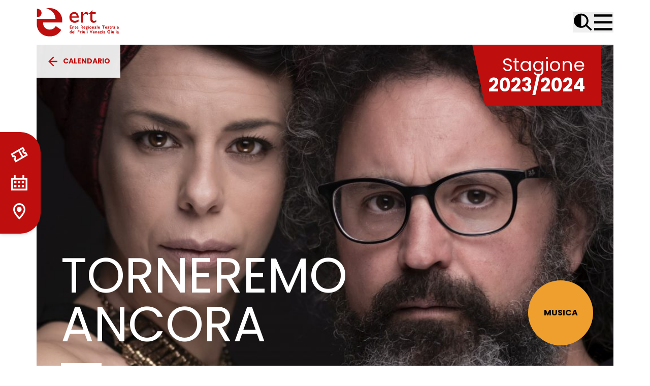

--- FILE ---
content_type: text/html; charset=UTF-8
request_url: https://ertfvg.it/spettacoli/torneremo-ancora/
body_size: 50578
content:
<!doctype html>
<html lang="en-US">

<head>
  <meta charset="utf-8">
  <meta name="viewport" content="width=device-width, initial-scale=1">
  <meta name="color-scheme" content="dark light">
  <script>
    window
      .matchMedia('(prefers-color-scheme: dark)')
      .matches ?
      document.documentElement.className = "dark" :
      document.documentElement.className = "light";
  </script>
  <script defer src="https://cdn.jsdelivr.net/npm/alpinejs@3.10.2/dist/cdn.min.js"></script>
  <meta name='robots' content='index, follow, max-image-preview:large, max-snippet:-1, max-video-preview:-1' />

	<!-- This site is optimized with the Yoast SEO plugin v21.0 - https://yoast.com/wordpress/plugins/seo/ -->
	<title>Torneremo ancora &ndash; ERT FVG</title>
	<link rel="canonical" href="https://ertfvg.it/spettacoli/torneremo-ancora/" />
	<meta property="og:locale" content="en_US" />
	<meta property="og:type" content="article" />
	<meta property="og:title" content="Torneremo ancora &ndash; ERT FVG" />
	<meta property="og:description" content="Un viaggio musicale alla ricerca dell’essenza nella confusione della modernità, un rapimento &#8211; mistico e sensuale &#8211; tanto necessario in questo tempo in cui viviamo. È Torneremo ancora &#8211; concerto mistico per Battiato con Simone Cristicchi e Amara. Ispirati al repertorio mistico del grande Maestro, i due artisti, per la prima volta insieme sul palco,&hellip;" />
	<meta property="og:url" content="https://ertfvg.it/spettacoli/torneremo-ancora/" />
	<meta property="og:site_name" content="ERT FVG" />
	<meta property="article:publisher" content="https://www.facebook.com/ERTFVG" />
	<meta property="article:modified_time" content="2024-04-01T07:36:30+00:00" />
	<meta property="og:image" content="https://ertfvg.it/app/uploads/2022/08/Torneremo-ancora_sito-scaled.jpg" />
	<meta property="og:image:width" content="2560" />
	<meta property="og:image:height" content="1659" />
	<meta property="og:image:type" content="image/jpeg" />
	<meta name="twitter:card" content="summary_large_image" />
	<meta name="twitter:site" content="@ertfvg" />
	<meta name="twitter:label1" content="Est. reading time" />
	<meta name="twitter:data1" content="1 minute" />
	<script type="application/ld+json" class="yoast-schema-graph">{"@context":"https://schema.org","@graph":[{"@type":"WebPage","@id":"https://ertfvg.it/spettacoli/torneremo-ancora/","url":"https://ertfvg.it/spettacoli/torneremo-ancora/","name":"Torneremo ancora &ndash; ERT FVG","isPartOf":{"@id":"https://ertfvg.it/#website"},"primaryImageOfPage":{"@id":"https://ertfvg.it/spettacoli/torneremo-ancora/#primaryimage"},"image":{"@id":"https://ertfvg.it/spettacoli/torneremo-ancora/#primaryimage"},"thumbnailUrl":"https://ertfvg.it/app/uploads/2022/08/Torneremo-ancora_sito-scaled.jpg","datePublished":"2022-08-29T08:54:19+00:00","dateModified":"2024-04-01T07:36:30+00:00","breadcrumb":{"@id":"https://ertfvg.it/spettacoli/torneremo-ancora/#breadcrumb"},"inLanguage":"en-US","potentialAction":[{"@type":"ReadAction","target":["https://ertfvg.it/spettacoli/torneremo-ancora/"]}]},{"@type":"ImageObject","inLanguage":"en-US","@id":"https://ertfvg.it/spettacoli/torneremo-ancora/#primaryimage","url":"https://ertfvg.it/app/uploads/2022/08/Torneremo-ancora_sito-scaled.jpg","contentUrl":"https://ertfvg.it/app/uploads/2022/08/Torneremo-ancora_sito-scaled.jpg","width":2560,"height":1659},{"@type":"BreadcrumbList","@id":"https://ertfvg.it/spettacoli/torneremo-ancora/#breadcrumb","itemListElement":[{"@type":"ListItem","position":1,"name":"Home","item":"https://ertfvg.it/"},{"@type":"ListItem","position":2,"name":"Torneremo ancora"}]},{"@type":"WebSite","@id":"https://ertfvg.it/#website","url":"https://ertfvg.it/","name":"ERT FVG","description":"Ente Regionale Teatrale Friuli Venezia Giulia","publisher":{"@id":"https://ertfvg.it/#organization"},"potentialAction":[{"@type":"SearchAction","target":{"@type":"EntryPoint","urlTemplate":"https://ertfvg.it/?s={search_term_string}"},"query-input":"required name=search_term_string"}],"inLanguage":"en-US"},{"@type":"Organization","@id":"https://ertfvg.it/#organization","name":"Ert FVG","url":"https://ertfvg.it/","logo":{"@type":"ImageObject","inLanguage":"en-US","@id":"https://ertfvg.it/#/schema/logo/image/","url":"https://ertfvg.it/app/uploads/2021/05/logo-ertfvg.png","contentUrl":"https://ertfvg.it/app/uploads/2021/05/logo-ertfvg.png","width":301,"height":118,"caption":"Ert FVG"},"image":{"@id":"https://ertfvg.it/#/schema/logo/image/"},"sameAs":["https://www.facebook.com/ERTFVG","https://twitter.com/ertfvg","https://www.instagram.com/ertfvg/","https://www.youtube.com/channel/UCkhHqD77z5c8CK7-cYADpdw"]}]}</script>
	<!-- / Yoast SEO plugin. -->


<link rel='dns-prefetch' href='//cdn.jsdelivr.net' />
<link rel='dns-prefetch' href='//fonts.googleapis.com' />
<script>
window._wpemojiSettings = {"baseUrl":"https:\/\/s.w.org\/images\/core\/emoji\/14.0.0\/72x72\/","ext":".png","svgUrl":"https:\/\/s.w.org\/images\/core\/emoji\/14.0.0\/svg\/","svgExt":".svg","source":{"concatemoji":"https:\/\/ertfvg.it\/wp\/wp-includes\/js\/wp-emoji-release.min.js?ver=6.2"}};
/*! This file is auto-generated */
!function(e,a,t){var n,r,o,i=a.createElement("canvas"),p=i.getContext&&i.getContext("2d");function s(e,t){p.clearRect(0,0,i.width,i.height),p.fillText(e,0,0);e=i.toDataURL();return p.clearRect(0,0,i.width,i.height),p.fillText(t,0,0),e===i.toDataURL()}function c(e){var t=a.createElement("script");t.src=e,t.defer=t.type="text/javascript",a.getElementsByTagName("head")[0].appendChild(t)}for(o=Array("flag","emoji"),t.supports={everything:!0,everythingExceptFlag:!0},r=0;r<o.length;r++)t.supports[o[r]]=function(e){if(p&&p.fillText)switch(p.textBaseline="top",p.font="600 32px Arial",e){case"flag":return s("\ud83c\udff3\ufe0f\u200d\u26a7\ufe0f","\ud83c\udff3\ufe0f\u200b\u26a7\ufe0f")?!1:!s("\ud83c\uddfa\ud83c\uddf3","\ud83c\uddfa\u200b\ud83c\uddf3")&&!s("\ud83c\udff4\udb40\udc67\udb40\udc62\udb40\udc65\udb40\udc6e\udb40\udc67\udb40\udc7f","\ud83c\udff4\u200b\udb40\udc67\u200b\udb40\udc62\u200b\udb40\udc65\u200b\udb40\udc6e\u200b\udb40\udc67\u200b\udb40\udc7f");case"emoji":return!s("\ud83e\udef1\ud83c\udffb\u200d\ud83e\udef2\ud83c\udfff","\ud83e\udef1\ud83c\udffb\u200b\ud83e\udef2\ud83c\udfff")}return!1}(o[r]),t.supports.everything=t.supports.everything&&t.supports[o[r]],"flag"!==o[r]&&(t.supports.everythingExceptFlag=t.supports.everythingExceptFlag&&t.supports[o[r]]);t.supports.everythingExceptFlag=t.supports.everythingExceptFlag&&!t.supports.flag,t.DOMReady=!1,t.readyCallback=function(){t.DOMReady=!0},t.supports.everything||(n=function(){t.readyCallback()},a.addEventListener?(a.addEventListener("DOMContentLoaded",n,!1),e.addEventListener("load",n,!1)):(e.attachEvent("onload",n),a.attachEvent("onreadystatechange",function(){"complete"===a.readyState&&t.readyCallback()})),(e=t.source||{}).concatemoji?c(e.concatemoji):e.wpemoji&&e.twemoji&&(c(e.twemoji),c(e.wpemoji)))}(window,document,window._wpemojiSettings);
</script>
<style>
img.wp-smiley,
img.emoji {
	display: inline !important;
	border: none !important;
	box-shadow: none !important;
	height: 1em !important;
	width: 1em !important;
	margin: 0 0.07em !important;
	vertical-align: -0.1em !important;
	background: none !important;
	padding: 0 !important;
}
</style>
	<link rel='stylesheet' id='wp-block-library-css' href='https://ertfvg.it/wp/wp-includes/css/dist/block-library/style.min.css?ver=6.2' media='all' />
<style id='global-styles-inline-css'>
body{--wp--preset--color--black: #000;--wp--preset--color--cyan-bluish-gray: #abb8c3;--wp--preset--color--white: #fff;--wp--preset--color--pale-pink: #f78da7;--wp--preset--color--vivid-red: #cf2e2e;--wp--preset--color--luminous-vivid-orange: #ff6900;--wp--preset--color--luminous-vivid-amber: #fcb900;--wp--preset--color--light-green-cyan: #7bdcb5;--wp--preset--color--vivid-green-cyan: #00d084;--wp--preset--color--pale-cyan-blue: #8ed1fc;--wp--preset--color--vivid-cyan-blue: #0693e3;--wp--preset--color--vivid-purple: #9b51e0;--wp--preset--color--inherit: inherit;--wp--preset--color--current: currentcolor;--wp--preset--color--transparent: transparent;--wp--preset--color--slate-50: #f8fafc;--wp--preset--color--slate-100: #f1f5f9;--wp--preset--color--slate-200: #e2e8f0;--wp--preset--color--slate-300: #cbd5e1;--wp--preset--color--slate-400: #94a3b8;--wp--preset--color--slate-500: #64748b;--wp--preset--color--slate-600: #475569;--wp--preset--color--slate-700: #334155;--wp--preset--color--slate-800: #1e293b;--wp--preset--color--slate-900: #0f172a;--wp--preset--color--slate-950: #020617;--wp--preset--color--gray-50: #f9fafb;--wp--preset--color--gray-100: #f3f4f6;--wp--preset--color--gray-200: #e5e7eb;--wp--preset--color--gray-300: #d1d5db;--wp--preset--color--gray-400: #9ca3af;--wp--preset--color--gray-500: #6b7280;--wp--preset--color--gray-600: #4b5563;--wp--preset--color--gray-700: #374151;--wp--preset--color--gray-800: #1f2937;--wp--preset--color--gray-900: #111827;--wp--preset--color--gray-950: #030712;--wp--preset--color--zinc-50: #fafafa;--wp--preset--color--zinc-100: #f4f4f5;--wp--preset--color--zinc-200: #e4e4e7;--wp--preset--color--zinc-300: #d4d4d8;--wp--preset--color--zinc-400: #a1a1aa;--wp--preset--color--zinc-500: #71717a;--wp--preset--color--zinc-600: #52525b;--wp--preset--color--zinc-700: #3f3f46;--wp--preset--color--zinc-800: #27272a;--wp--preset--color--zinc-900: #18181b;--wp--preset--color--zinc-950: #09090b;--wp--preset--color--neutral-50: #fafafa;--wp--preset--color--neutral-100: #f5f5f5;--wp--preset--color--neutral-200: #e5e5e5;--wp--preset--color--neutral-300: #d4d4d4;--wp--preset--color--neutral-400: #a3a3a3;--wp--preset--color--neutral-500: #737373;--wp--preset--color--neutral-600: #525252;--wp--preset--color--neutral-700: #404040;--wp--preset--color--neutral-800: #262626;--wp--preset--color--neutral-900: #171717;--wp--preset--color--neutral-950: #0a0a0a;--wp--preset--color--stone-50: #fafaf9;--wp--preset--color--stone-100: #f5f5f4;--wp--preset--color--stone-200: #e7e5e4;--wp--preset--color--stone-300: #d6d3d1;--wp--preset--color--stone-400: #a8a29e;--wp--preset--color--stone-500: #78716c;--wp--preset--color--stone-600: #57534e;--wp--preset--color--stone-700: #44403c;--wp--preset--color--stone-800: #292524;--wp--preset--color--stone-900: #1c1917;--wp--preset--color--stone-950: #0c0a09;--wp--preset--color--red-50: #fef2f2;--wp--preset--color--red-100: #fee2e2;--wp--preset--color--red-200: #fecaca;--wp--preset--color--red-300: #fca5a5;--wp--preset--color--red-400: #f87171;--wp--preset--color--red-500: #ef4444;--wp--preset--color--red-600: #dc2626;--wp--preset--color--red-700: #b91c1c;--wp--preset--color--red-800: #991b1b;--wp--preset--color--red-900: #7f1d1d;--wp--preset--color--red-950: #450a0a;--wp--preset--color--orange-50: #fff7ed;--wp--preset--color--orange-100: #ffedd5;--wp--preset--color--orange-200: #fed7aa;--wp--preset--color--orange-300: #fdba74;--wp--preset--color--orange-400: #fb923c;--wp--preset--color--orange-500: #f97316;--wp--preset--color--orange-600: #ea580c;--wp--preset--color--orange-700: #c2410c;--wp--preset--color--orange-800: #9a3412;--wp--preset--color--orange-900: #7c2d12;--wp--preset--color--orange-950: #431407;--wp--preset--color--amber-50: #fffbeb;--wp--preset--color--amber-100: #fef3c7;--wp--preset--color--amber-200: #fde68a;--wp--preset--color--amber-300: #fcd34d;--wp--preset--color--amber-400: #fbbf24;--wp--preset--color--amber-500: #f59e0b;--wp--preset--color--amber-600: #d97706;--wp--preset--color--amber-700: #b45309;--wp--preset--color--amber-800: #92400e;--wp--preset--color--amber-900: #78350f;--wp--preset--color--amber-950: #451a03;--wp--preset--color--yellow-50: #fefce8;--wp--preset--color--yellow-100: #fef9c3;--wp--preset--color--yellow-200: #fef08a;--wp--preset--color--yellow-300: #fde047;--wp--preset--color--yellow-400: #facc15;--wp--preset--color--yellow-500: #eab308;--wp--preset--color--yellow-600: #ca8a04;--wp--preset--color--yellow-700: #a16207;--wp--preset--color--yellow-800: #854d0e;--wp--preset--color--yellow-900: #713f12;--wp--preset--color--yellow-950: #422006;--wp--preset--color--lime-50: #f7fee7;--wp--preset--color--lime-100: #ecfccb;--wp--preset--color--lime-200: #d9f99d;--wp--preset--color--lime-300: #bef264;--wp--preset--color--lime-400: #a3e635;--wp--preset--color--lime-500: #84cc16;--wp--preset--color--lime-600: #65a30d;--wp--preset--color--lime-700: #4d7c0f;--wp--preset--color--lime-800: #3f6212;--wp--preset--color--lime-900: #365314;--wp--preset--color--lime-950: #1a2e05;--wp--preset--color--green-50: #f0fdf4;--wp--preset--color--green-100: #dcfce7;--wp--preset--color--green-200: #bbf7d0;--wp--preset--color--green-300: #86efac;--wp--preset--color--green-400: #4ade80;--wp--preset--color--green-500: #22c55e;--wp--preset--color--green-600: #16a34a;--wp--preset--color--green-700: #15803d;--wp--preset--color--green-800: #166534;--wp--preset--color--green-900: #14532d;--wp--preset--color--green-950: #052e16;--wp--preset--color--emerald-50: #ecfdf5;--wp--preset--color--emerald-100: #d1fae5;--wp--preset--color--emerald-200: #a7f3d0;--wp--preset--color--emerald-300: #6ee7b7;--wp--preset--color--emerald-400: #34d399;--wp--preset--color--emerald-500: #10b981;--wp--preset--color--emerald-600: #059669;--wp--preset--color--emerald-700: #047857;--wp--preset--color--emerald-800: #065f46;--wp--preset--color--emerald-900: #064e3b;--wp--preset--color--emerald-950: #022c22;--wp--preset--color--teal-50: #f0fdfa;--wp--preset--color--teal-100: #ccfbf1;--wp--preset--color--teal-200: #99f6e4;--wp--preset--color--teal-300: #5eead4;--wp--preset--color--teal-400: #2dd4bf;--wp--preset--color--teal-500: #14b8a6;--wp--preset--color--teal-600: #0d9488;--wp--preset--color--teal-700: #0f766e;--wp--preset--color--teal-800: #115e59;--wp--preset--color--teal-900: #134e4a;--wp--preset--color--teal-950: #042f2e;--wp--preset--color--cyan-50: #ecfeff;--wp--preset--color--cyan-100: #cffafe;--wp--preset--color--cyan-200: #a5f3fc;--wp--preset--color--cyan-300: #67e8f9;--wp--preset--color--cyan-400: #22d3ee;--wp--preset--color--cyan-500: #06b6d4;--wp--preset--color--cyan-600: #0891b2;--wp--preset--color--cyan-700: #0e7490;--wp--preset--color--cyan-800: #155e75;--wp--preset--color--cyan-900: #164e63;--wp--preset--color--cyan-950: #083344;--wp--preset--color--sky-50: #f0f9ff;--wp--preset--color--sky-100: #e0f2fe;--wp--preset--color--sky-200: #bae6fd;--wp--preset--color--sky-300: #7dd3fc;--wp--preset--color--sky-400: #38bdf8;--wp--preset--color--sky-500: #0ea5e9;--wp--preset--color--sky-600: #0284c7;--wp--preset--color--sky-700: #0369a1;--wp--preset--color--sky-800: #075985;--wp--preset--color--sky-900: #0c4a6e;--wp--preset--color--sky-950: #082f49;--wp--preset--color--blue-50: #eff6ff;--wp--preset--color--blue-100: #dbeafe;--wp--preset--color--blue-200: #bfdbfe;--wp--preset--color--blue-300: #93c5fd;--wp--preset--color--blue-400: #60a5fa;--wp--preset--color--blue-500: #3b82f6;--wp--preset--color--blue-600: #2563eb;--wp--preset--color--blue-700: #1d4ed8;--wp--preset--color--blue-800: #1e40af;--wp--preset--color--blue-900: #1e3a8a;--wp--preset--color--blue-950: #172554;--wp--preset--color--indigo-50: #eef2ff;--wp--preset--color--indigo-100: #e0e7ff;--wp--preset--color--indigo-200: #c7d2fe;--wp--preset--color--indigo-300: #a5b4fc;--wp--preset--color--indigo-400: #818cf8;--wp--preset--color--indigo-500: #6366f1;--wp--preset--color--indigo-600: #4f46e5;--wp--preset--color--indigo-700: #4338ca;--wp--preset--color--indigo-800: #3730a3;--wp--preset--color--indigo-900: #312e81;--wp--preset--color--indigo-950: #1e1b4b;--wp--preset--color--violet-50: #f5f3ff;--wp--preset--color--violet-100: #ede9fe;--wp--preset--color--violet-200: #ddd6fe;--wp--preset--color--violet-300: #c4b5fd;--wp--preset--color--violet-400: #a78bfa;--wp--preset--color--violet-500: #8b5cf6;--wp--preset--color--violet-600: #7c3aed;--wp--preset--color--violet-700: #6d28d9;--wp--preset--color--violet-800: #5b21b6;--wp--preset--color--violet-900: #4c1d95;--wp--preset--color--violet-950: #2e1065;--wp--preset--color--purple-50: #faf5ff;--wp--preset--color--purple-100: #f3e8ff;--wp--preset--color--purple-200: #e9d5ff;--wp--preset--color--purple-300: #d8b4fe;--wp--preset--color--purple-400: #c084fc;--wp--preset--color--purple-500: #a855f7;--wp--preset--color--purple-600: #9333ea;--wp--preset--color--purple-700: #7e22ce;--wp--preset--color--purple-800: #6b21a8;--wp--preset--color--purple-900: #581c87;--wp--preset--color--purple-950: #3b0764;--wp--preset--color--fuchsia-50: #fdf4ff;--wp--preset--color--fuchsia-100: #fae8ff;--wp--preset--color--fuchsia-200: #f5d0fe;--wp--preset--color--fuchsia-300: #f0abfc;--wp--preset--color--fuchsia-400: #e879f9;--wp--preset--color--fuchsia-500: #d946ef;--wp--preset--color--fuchsia-600: #c026d3;--wp--preset--color--fuchsia-700: #a21caf;--wp--preset--color--fuchsia-800: #86198f;--wp--preset--color--fuchsia-900: #701a75;--wp--preset--color--fuchsia-950: #4a044e;--wp--preset--color--pink-50: #fdf2f8;--wp--preset--color--pink-100: #fce7f3;--wp--preset--color--pink-200: #fbcfe8;--wp--preset--color--pink-300: #f9a8d4;--wp--preset--color--pink-400: #f472b6;--wp--preset--color--pink-500: #ec4899;--wp--preset--color--pink-600: #db2777;--wp--preset--color--pink-700: #be185d;--wp--preset--color--pink-800: #9d174d;--wp--preset--color--pink-900: #831843;--wp--preset--color--pink-950: #500724;--wp--preset--color--rose-50: #fff1f2;--wp--preset--color--rose-100: #ffe4e6;--wp--preset--color--rose-200: #fecdd3;--wp--preset--color--rose-300: #fda4af;--wp--preset--color--rose-400: #fb7185;--wp--preset--color--rose-500: #f43f5e;--wp--preset--color--rose-600: #e11d48;--wp--preset--color--rose-700: #be123c;--wp--preset--color--rose-800: #9f1239;--wp--preset--color--rose-900: #881337;--wp--preset--color--rose-950: #4c0519;--wp--preset--color--primary-50: #ffeded;--wp--preset--color--primary-100: #ffdada;--wp--preset--color--primary-200: #ffb6b6;--wp--preset--color--primary-300: #ff9191;--wp--preset--color--primary-400: #ff6d6d;--wp--preset--color--primary-500: #ff4848;--wp--preset--color--primary-600: #d23a3a;--wp--preset--color--primary-700: #a52b2b;--wp--preset--color--primary-800: #791d1d;--wp--preset--color--primary-900: #4c0e0e;--wp--preset--color--secondary-50: #faebef;--wp--preset--color--secondary-100: #f5d6e0;--wp--preset--color--secondary-200: #eaadc0;--wp--preset--color--secondary-300: #e084a1;--wp--preset--color--secondary-400: #d55b81;--wp--preset--color--secondary-500: #cb3262;--wp--preset--color--secondary-600: #a2284e;--wp--preset--color--secondary-700: #7a1e3b;--wp--preset--color--secondary-800: #511427;--wp--preset--color--secondary-900: #290a14;--wp--preset--color--rosso: #bf0e0e;--wp--preset--color--rosso-scuro: #730808;--wp--preset--color--grigio: #efefef;--wp--preset--gradient--vivid-cyan-blue-to-vivid-purple: linear-gradient(135deg,rgba(6,147,227,1) 0%,rgb(155,81,224) 100%);--wp--preset--gradient--light-green-cyan-to-vivid-green-cyan: linear-gradient(135deg,rgb(122,220,180) 0%,rgb(0,208,130) 100%);--wp--preset--gradient--luminous-vivid-amber-to-luminous-vivid-orange: linear-gradient(135deg,rgba(252,185,0,1) 0%,rgba(255,105,0,1) 100%);--wp--preset--gradient--luminous-vivid-orange-to-vivid-red: linear-gradient(135deg,rgba(255,105,0,1) 0%,rgb(207,46,46) 100%);--wp--preset--gradient--very-light-gray-to-cyan-bluish-gray: linear-gradient(135deg,rgb(238,238,238) 0%,rgb(169,184,195) 100%);--wp--preset--gradient--cool-to-warm-spectrum: linear-gradient(135deg,rgb(74,234,220) 0%,rgb(151,120,209) 20%,rgb(207,42,186) 40%,rgb(238,44,130) 60%,rgb(251,105,98) 80%,rgb(254,248,76) 100%);--wp--preset--gradient--blush-light-purple: linear-gradient(135deg,rgb(255,206,236) 0%,rgb(152,150,240) 100%);--wp--preset--gradient--blush-bordeaux: linear-gradient(135deg,rgb(254,205,165) 0%,rgb(254,45,45) 50%,rgb(107,0,62) 100%);--wp--preset--gradient--luminous-dusk: linear-gradient(135deg,rgb(255,203,112) 0%,rgb(199,81,192) 50%,rgb(65,88,208) 100%);--wp--preset--gradient--pale-ocean: linear-gradient(135deg,rgb(255,245,203) 0%,rgb(182,227,212) 50%,rgb(51,167,181) 100%);--wp--preset--gradient--electric-grass: linear-gradient(135deg,rgb(202,248,128) 0%,rgb(113,206,126) 100%);--wp--preset--gradient--midnight: linear-gradient(135deg,rgb(2,3,129) 0%,rgb(40,116,252) 100%);--wp--preset--duotone--dark-grayscale: url('#wp-duotone-dark-grayscale');--wp--preset--duotone--grayscale: url('#wp-duotone-grayscale');--wp--preset--duotone--purple-yellow: url('#wp-duotone-purple-yellow');--wp--preset--duotone--blue-red: url('#wp-duotone-blue-red');--wp--preset--duotone--midnight: url('#wp-duotone-midnight');--wp--preset--duotone--magenta-yellow: url('#wp-duotone-magenta-yellow');--wp--preset--duotone--purple-green: url('#wp-duotone-purple-green');--wp--preset--duotone--blue-orange: url('#wp-duotone-blue-orange');--wp--preset--font-size--small: 13px;--wp--preset--font-size--medium: 20px;--wp--preset--font-size--large: 36px;--wp--preset--font-size--x-large: 42px;--wp--preset--font-size--xs: 0.75rem;--wp--preset--font-size--sm: 0.875rem;--wp--preset--font-size--base: 1rem;--wp--preset--font-size--lg: 1.125rem;--wp--preset--font-size--xl: 1.25rem;--wp--preset--font-size--2-xl: 1.5rem;--wp--preset--font-size--3-xl: 1.875rem;--wp--preset--font-size--4-xl: 2.25rem;--wp--preset--font-size--5-xl: 3rem;--wp--preset--font-size--6-xl: 3.75rem;--wp--preset--font-size--7-xl: 4.5rem;--wp--preset--font-size--8-xl: 6rem;--wp--preset--font-size--9-xl: 8rem;--wp--preset--font-family--sans: Poppins,ui-sans-serif,system-ui,sans-serif,"Apple Color Emoji","Segoe UI Emoji","Segoe UI Symbol","Noto Color Emoji";--wp--preset--font-family--serif: ui-serif,Georgia,Cambria,"Times New Roman",Times,serif;--wp--preset--font-family--mono: ui-monospace,SFMono-Regular,Menlo,Monaco,Consolas,"Liberation Mono","Courier New",monospace;--wp--preset--spacing--20: 0.44rem;--wp--preset--spacing--30: 0.67rem;--wp--preset--spacing--40: 1rem;--wp--preset--spacing--50: 1.5rem;--wp--preset--spacing--60: 2.25rem;--wp--preset--spacing--70: 3.38rem;--wp--preset--spacing--80: 5.06rem;--wp--preset--shadow--natural: 6px 6px 9px rgba(0, 0, 0, 0.2);--wp--preset--shadow--deep: 12px 12px 50px rgba(0, 0, 0, 0.4);--wp--preset--shadow--sharp: 6px 6px 0px rgba(0, 0, 0, 0.2);--wp--preset--shadow--outlined: 6px 6px 0px -3px rgba(255, 255, 255, 1), 6px 6px rgba(0, 0, 0, 1);--wp--preset--shadow--crisp: 6px 6px 0px rgba(0, 0, 0, 1);}body { margin: 0; }.wp-site-blocks > .alignleft { float: left; margin-right: 2em; }.wp-site-blocks > .alignright { float: right; margin-left: 2em; }.wp-site-blocks > .aligncenter { justify-content: center; margin-left: auto; margin-right: auto; }:where(.is-layout-flex){gap: 0.5em;}body .is-layout-flow > .alignleft{float: left;margin-inline-start: 0;margin-inline-end: 2em;}body .is-layout-flow > .alignright{float: right;margin-inline-start: 2em;margin-inline-end: 0;}body .is-layout-flow > .aligncenter{margin-left: auto !important;margin-right: auto !important;}body .is-layout-constrained > .alignleft{float: left;margin-inline-start: 0;margin-inline-end: 2em;}body .is-layout-constrained > .alignright{float: right;margin-inline-start: 2em;margin-inline-end: 0;}body .is-layout-constrained > .aligncenter{margin-left: auto !important;margin-right: auto !important;}body .is-layout-constrained > :where(:not(.alignleft):not(.alignright):not(.alignfull)){max-width: var(--wp--style--global--content-size);margin-left: auto !important;margin-right: auto !important;}body .is-layout-constrained > .alignwide{max-width: var(--wp--style--global--wide-size);}body .is-layout-flex{display: flex;}body .is-layout-flex{flex-wrap: wrap;align-items: center;}body .is-layout-flex > *{margin: 0;}body{padding-top: 0px;padding-right: 0px;padding-bottom: 0px;padding-left: 0px;}a:where(:not(.wp-element-button)){text-decoration: underline;}.wp-element-button, .wp-block-button__link{background-color: #32373c;border-width: 0;color: #fff;font-family: inherit;font-size: inherit;line-height: inherit;padding: calc(0.667em + 2px) calc(1.333em + 2px);text-decoration: none;}.has-black-color{color: var(--wp--preset--color--black) !important;}.has-cyan-bluish-gray-color{color: var(--wp--preset--color--cyan-bluish-gray) !important;}.has-white-color{color: var(--wp--preset--color--white) !important;}.has-pale-pink-color{color: var(--wp--preset--color--pale-pink) !important;}.has-vivid-red-color{color: var(--wp--preset--color--vivid-red) !important;}.has-luminous-vivid-orange-color{color: var(--wp--preset--color--luminous-vivid-orange) !important;}.has-luminous-vivid-amber-color{color: var(--wp--preset--color--luminous-vivid-amber) !important;}.has-light-green-cyan-color{color: var(--wp--preset--color--light-green-cyan) !important;}.has-vivid-green-cyan-color{color: var(--wp--preset--color--vivid-green-cyan) !important;}.has-pale-cyan-blue-color{color: var(--wp--preset--color--pale-cyan-blue) !important;}.has-vivid-cyan-blue-color{color: var(--wp--preset--color--vivid-cyan-blue) !important;}.has-vivid-purple-color{color: var(--wp--preset--color--vivid-purple) !important;}.has-inherit-color{color: var(--wp--preset--color--inherit) !important;}.has-current-color{color: var(--wp--preset--color--current) !important;}.has-transparent-color{color: var(--wp--preset--color--transparent) !important;}.has-slate-50-color{color: var(--wp--preset--color--slate-50) !important;}.has-slate-100-color{color: var(--wp--preset--color--slate-100) !important;}.has-slate-200-color{color: var(--wp--preset--color--slate-200) !important;}.has-slate-300-color{color: var(--wp--preset--color--slate-300) !important;}.has-slate-400-color{color: var(--wp--preset--color--slate-400) !important;}.has-slate-500-color{color: var(--wp--preset--color--slate-500) !important;}.has-slate-600-color{color: var(--wp--preset--color--slate-600) !important;}.has-slate-700-color{color: var(--wp--preset--color--slate-700) !important;}.has-slate-800-color{color: var(--wp--preset--color--slate-800) !important;}.has-slate-900-color{color: var(--wp--preset--color--slate-900) !important;}.has-slate-950-color{color: var(--wp--preset--color--slate-950) !important;}.has-gray-50-color{color: var(--wp--preset--color--gray-50) !important;}.has-gray-100-color{color: var(--wp--preset--color--gray-100) !important;}.has-gray-200-color{color: var(--wp--preset--color--gray-200) !important;}.has-gray-300-color{color: var(--wp--preset--color--gray-300) !important;}.has-gray-400-color{color: var(--wp--preset--color--gray-400) !important;}.has-gray-500-color{color: var(--wp--preset--color--gray-500) !important;}.has-gray-600-color{color: var(--wp--preset--color--gray-600) !important;}.has-gray-700-color{color: var(--wp--preset--color--gray-700) !important;}.has-gray-800-color{color: var(--wp--preset--color--gray-800) !important;}.has-gray-900-color{color: var(--wp--preset--color--gray-900) !important;}.has-gray-950-color{color: var(--wp--preset--color--gray-950) !important;}.has-zinc-50-color{color: var(--wp--preset--color--zinc-50) !important;}.has-zinc-100-color{color: var(--wp--preset--color--zinc-100) !important;}.has-zinc-200-color{color: var(--wp--preset--color--zinc-200) !important;}.has-zinc-300-color{color: var(--wp--preset--color--zinc-300) !important;}.has-zinc-400-color{color: var(--wp--preset--color--zinc-400) !important;}.has-zinc-500-color{color: var(--wp--preset--color--zinc-500) !important;}.has-zinc-600-color{color: var(--wp--preset--color--zinc-600) !important;}.has-zinc-700-color{color: var(--wp--preset--color--zinc-700) !important;}.has-zinc-800-color{color: var(--wp--preset--color--zinc-800) !important;}.has-zinc-900-color{color: var(--wp--preset--color--zinc-900) !important;}.has-zinc-950-color{color: var(--wp--preset--color--zinc-950) !important;}.has-neutral-50-color{color: var(--wp--preset--color--neutral-50) !important;}.has-neutral-100-color{color: var(--wp--preset--color--neutral-100) !important;}.has-neutral-200-color{color: var(--wp--preset--color--neutral-200) !important;}.has-neutral-300-color{color: var(--wp--preset--color--neutral-300) !important;}.has-neutral-400-color{color: var(--wp--preset--color--neutral-400) !important;}.has-neutral-500-color{color: var(--wp--preset--color--neutral-500) !important;}.has-neutral-600-color{color: var(--wp--preset--color--neutral-600) !important;}.has-neutral-700-color{color: var(--wp--preset--color--neutral-700) !important;}.has-neutral-800-color{color: var(--wp--preset--color--neutral-800) !important;}.has-neutral-900-color{color: var(--wp--preset--color--neutral-900) !important;}.has-neutral-950-color{color: var(--wp--preset--color--neutral-950) !important;}.has-stone-50-color{color: var(--wp--preset--color--stone-50) !important;}.has-stone-100-color{color: var(--wp--preset--color--stone-100) !important;}.has-stone-200-color{color: var(--wp--preset--color--stone-200) !important;}.has-stone-300-color{color: var(--wp--preset--color--stone-300) !important;}.has-stone-400-color{color: var(--wp--preset--color--stone-400) !important;}.has-stone-500-color{color: var(--wp--preset--color--stone-500) !important;}.has-stone-600-color{color: var(--wp--preset--color--stone-600) !important;}.has-stone-700-color{color: var(--wp--preset--color--stone-700) !important;}.has-stone-800-color{color: var(--wp--preset--color--stone-800) !important;}.has-stone-900-color{color: var(--wp--preset--color--stone-900) !important;}.has-stone-950-color{color: var(--wp--preset--color--stone-950) !important;}.has-red-50-color{color: var(--wp--preset--color--red-50) !important;}.has-red-100-color{color: var(--wp--preset--color--red-100) !important;}.has-red-200-color{color: var(--wp--preset--color--red-200) !important;}.has-red-300-color{color: var(--wp--preset--color--red-300) !important;}.has-red-400-color{color: var(--wp--preset--color--red-400) !important;}.has-red-500-color{color: var(--wp--preset--color--red-500) !important;}.has-red-600-color{color: var(--wp--preset--color--red-600) !important;}.has-red-700-color{color: var(--wp--preset--color--red-700) !important;}.has-red-800-color{color: var(--wp--preset--color--red-800) !important;}.has-red-900-color{color: var(--wp--preset--color--red-900) !important;}.has-red-950-color{color: var(--wp--preset--color--red-950) !important;}.has-orange-50-color{color: var(--wp--preset--color--orange-50) !important;}.has-orange-100-color{color: var(--wp--preset--color--orange-100) !important;}.has-orange-200-color{color: var(--wp--preset--color--orange-200) !important;}.has-orange-300-color{color: var(--wp--preset--color--orange-300) !important;}.has-orange-400-color{color: var(--wp--preset--color--orange-400) !important;}.has-orange-500-color{color: var(--wp--preset--color--orange-500) !important;}.has-orange-600-color{color: var(--wp--preset--color--orange-600) !important;}.has-orange-700-color{color: var(--wp--preset--color--orange-700) !important;}.has-orange-800-color{color: var(--wp--preset--color--orange-800) !important;}.has-orange-900-color{color: var(--wp--preset--color--orange-900) !important;}.has-orange-950-color{color: var(--wp--preset--color--orange-950) !important;}.has-amber-50-color{color: var(--wp--preset--color--amber-50) !important;}.has-amber-100-color{color: var(--wp--preset--color--amber-100) !important;}.has-amber-200-color{color: var(--wp--preset--color--amber-200) !important;}.has-amber-300-color{color: var(--wp--preset--color--amber-300) !important;}.has-amber-400-color{color: var(--wp--preset--color--amber-400) !important;}.has-amber-500-color{color: var(--wp--preset--color--amber-500) !important;}.has-amber-600-color{color: var(--wp--preset--color--amber-600) !important;}.has-amber-700-color{color: var(--wp--preset--color--amber-700) !important;}.has-amber-800-color{color: var(--wp--preset--color--amber-800) !important;}.has-amber-900-color{color: var(--wp--preset--color--amber-900) !important;}.has-amber-950-color{color: var(--wp--preset--color--amber-950) !important;}.has-yellow-50-color{color: var(--wp--preset--color--yellow-50) !important;}.has-yellow-100-color{color: var(--wp--preset--color--yellow-100) !important;}.has-yellow-200-color{color: var(--wp--preset--color--yellow-200) !important;}.has-yellow-300-color{color: var(--wp--preset--color--yellow-300) !important;}.has-yellow-400-color{color: var(--wp--preset--color--yellow-400) !important;}.has-yellow-500-color{color: var(--wp--preset--color--yellow-500) !important;}.has-yellow-600-color{color: var(--wp--preset--color--yellow-600) !important;}.has-yellow-700-color{color: var(--wp--preset--color--yellow-700) !important;}.has-yellow-800-color{color: var(--wp--preset--color--yellow-800) !important;}.has-yellow-900-color{color: var(--wp--preset--color--yellow-900) !important;}.has-yellow-950-color{color: var(--wp--preset--color--yellow-950) !important;}.has-lime-50-color{color: var(--wp--preset--color--lime-50) !important;}.has-lime-100-color{color: var(--wp--preset--color--lime-100) !important;}.has-lime-200-color{color: var(--wp--preset--color--lime-200) !important;}.has-lime-300-color{color: var(--wp--preset--color--lime-300) !important;}.has-lime-400-color{color: var(--wp--preset--color--lime-400) !important;}.has-lime-500-color{color: var(--wp--preset--color--lime-500) !important;}.has-lime-600-color{color: var(--wp--preset--color--lime-600) !important;}.has-lime-700-color{color: var(--wp--preset--color--lime-700) !important;}.has-lime-800-color{color: var(--wp--preset--color--lime-800) !important;}.has-lime-900-color{color: var(--wp--preset--color--lime-900) !important;}.has-lime-950-color{color: var(--wp--preset--color--lime-950) !important;}.has-green-50-color{color: var(--wp--preset--color--green-50) !important;}.has-green-100-color{color: var(--wp--preset--color--green-100) !important;}.has-green-200-color{color: var(--wp--preset--color--green-200) !important;}.has-green-300-color{color: var(--wp--preset--color--green-300) !important;}.has-green-400-color{color: var(--wp--preset--color--green-400) !important;}.has-green-500-color{color: var(--wp--preset--color--green-500) !important;}.has-green-600-color{color: var(--wp--preset--color--green-600) !important;}.has-green-700-color{color: var(--wp--preset--color--green-700) !important;}.has-green-800-color{color: var(--wp--preset--color--green-800) !important;}.has-green-900-color{color: var(--wp--preset--color--green-900) !important;}.has-green-950-color{color: var(--wp--preset--color--green-950) !important;}.has-emerald-50-color{color: var(--wp--preset--color--emerald-50) !important;}.has-emerald-100-color{color: var(--wp--preset--color--emerald-100) !important;}.has-emerald-200-color{color: var(--wp--preset--color--emerald-200) !important;}.has-emerald-300-color{color: var(--wp--preset--color--emerald-300) !important;}.has-emerald-400-color{color: var(--wp--preset--color--emerald-400) !important;}.has-emerald-500-color{color: var(--wp--preset--color--emerald-500) !important;}.has-emerald-600-color{color: var(--wp--preset--color--emerald-600) !important;}.has-emerald-700-color{color: var(--wp--preset--color--emerald-700) !important;}.has-emerald-800-color{color: var(--wp--preset--color--emerald-800) !important;}.has-emerald-900-color{color: var(--wp--preset--color--emerald-900) !important;}.has-emerald-950-color{color: var(--wp--preset--color--emerald-950) !important;}.has-teal-50-color{color: var(--wp--preset--color--teal-50) !important;}.has-teal-100-color{color: var(--wp--preset--color--teal-100) !important;}.has-teal-200-color{color: var(--wp--preset--color--teal-200) !important;}.has-teal-300-color{color: var(--wp--preset--color--teal-300) !important;}.has-teal-400-color{color: var(--wp--preset--color--teal-400) !important;}.has-teal-500-color{color: var(--wp--preset--color--teal-500) !important;}.has-teal-600-color{color: var(--wp--preset--color--teal-600) !important;}.has-teal-700-color{color: var(--wp--preset--color--teal-700) !important;}.has-teal-800-color{color: var(--wp--preset--color--teal-800) !important;}.has-teal-900-color{color: var(--wp--preset--color--teal-900) !important;}.has-teal-950-color{color: var(--wp--preset--color--teal-950) !important;}.has-cyan-50-color{color: var(--wp--preset--color--cyan-50) !important;}.has-cyan-100-color{color: var(--wp--preset--color--cyan-100) !important;}.has-cyan-200-color{color: var(--wp--preset--color--cyan-200) !important;}.has-cyan-300-color{color: var(--wp--preset--color--cyan-300) !important;}.has-cyan-400-color{color: var(--wp--preset--color--cyan-400) !important;}.has-cyan-500-color{color: var(--wp--preset--color--cyan-500) !important;}.has-cyan-600-color{color: var(--wp--preset--color--cyan-600) !important;}.has-cyan-700-color{color: var(--wp--preset--color--cyan-700) !important;}.has-cyan-800-color{color: var(--wp--preset--color--cyan-800) !important;}.has-cyan-900-color{color: var(--wp--preset--color--cyan-900) !important;}.has-cyan-950-color{color: var(--wp--preset--color--cyan-950) !important;}.has-sky-50-color{color: var(--wp--preset--color--sky-50) !important;}.has-sky-100-color{color: var(--wp--preset--color--sky-100) !important;}.has-sky-200-color{color: var(--wp--preset--color--sky-200) !important;}.has-sky-300-color{color: var(--wp--preset--color--sky-300) !important;}.has-sky-400-color{color: var(--wp--preset--color--sky-400) !important;}.has-sky-500-color{color: var(--wp--preset--color--sky-500) !important;}.has-sky-600-color{color: var(--wp--preset--color--sky-600) !important;}.has-sky-700-color{color: var(--wp--preset--color--sky-700) !important;}.has-sky-800-color{color: var(--wp--preset--color--sky-800) !important;}.has-sky-900-color{color: var(--wp--preset--color--sky-900) !important;}.has-sky-950-color{color: var(--wp--preset--color--sky-950) !important;}.has-blue-50-color{color: var(--wp--preset--color--blue-50) !important;}.has-blue-100-color{color: var(--wp--preset--color--blue-100) !important;}.has-blue-200-color{color: var(--wp--preset--color--blue-200) !important;}.has-blue-300-color{color: var(--wp--preset--color--blue-300) !important;}.has-blue-400-color{color: var(--wp--preset--color--blue-400) !important;}.has-blue-500-color{color: var(--wp--preset--color--blue-500) !important;}.has-blue-600-color{color: var(--wp--preset--color--blue-600) !important;}.has-blue-700-color{color: var(--wp--preset--color--blue-700) !important;}.has-blue-800-color{color: var(--wp--preset--color--blue-800) !important;}.has-blue-900-color{color: var(--wp--preset--color--blue-900) !important;}.has-blue-950-color{color: var(--wp--preset--color--blue-950) !important;}.has-indigo-50-color{color: var(--wp--preset--color--indigo-50) !important;}.has-indigo-100-color{color: var(--wp--preset--color--indigo-100) !important;}.has-indigo-200-color{color: var(--wp--preset--color--indigo-200) !important;}.has-indigo-300-color{color: var(--wp--preset--color--indigo-300) !important;}.has-indigo-400-color{color: var(--wp--preset--color--indigo-400) !important;}.has-indigo-500-color{color: var(--wp--preset--color--indigo-500) !important;}.has-indigo-600-color{color: var(--wp--preset--color--indigo-600) !important;}.has-indigo-700-color{color: var(--wp--preset--color--indigo-700) !important;}.has-indigo-800-color{color: var(--wp--preset--color--indigo-800) !important;}.has-indigo-900-color{color: var(--wp--preset--color--indigo-900) !important;}.has-indigo-950-color{color: var(--wp--preset--color--indigo-950) !important;}.has-violet-50-color{color: var(--wp--preset--color--violet-50) !important;}.has-violet-100-color{color: var(--wp--preset--color--violet-100) !important;}.has-violet-200-color{color: var(--wp--preset--color--violet-200) !important;}.has-violet-300-color{color: var(--wp--preset--color--violet-300) !important;}.has-violet-400-color{color: var(--wp--preset--color--violet-400) !important;}.has-violet-500-color{color: var(--wp--preset--color--violet-500) !important;}.has-violet-600-color{color: var(--wp--preset--color--violet-600) !important;}.has-violet-700-color{color: var(--wp--preset--color--violet-700) !important;}.has-violet-800-color{color: var(--wp--preset--color--violet-800) !important;}.has-violet-900-color{color: var(--wp--preset--color--violet-900) !important;}.has-violet-950-color{color: var(--wp--preset--color--violet-950) !important;}.has-purple-50-color{color: var(--wp--preset--color--purple-50) !important;}.has-purple-100-color{color: var(--wp--preset--color--purple-100) !important;}.has-purple-200-color{color: var(--wp--preset--color--purple-200) !important;}.has-purple-300-color{color: var(--wp--preset--color--purple-300) !important;}.has-purple-400-color{color: var(--wp--preset--color--purple-400) !important;}.has-purple-500-color{color: var(--wp--preset--color--purple-500) !important;}.has-purple-600-color{color: var(--wp--preset--color--purple-600) !important;}.has-purple-700-color{color: var(--wp--preset--color--purple-700) !important;}.has-purple-800-color{color: var(--wp--preset--color--purple-800) !important;}.has-purple-900-color{color: var(--wp--preset--color--purple-900) !important;}.has-purple-950-color{color: var(--wp--preset--color--purple-950) !important;}.has-fuchsia-50-color{color: var(--wp--preset--color--fuchsia-50) !important;}.has-fuchsia-100-color{color: var(--wp--preset--color--fuchsia-100) !important;}.has-fuchsia-200-color{color: var(--wp--preset--color--fuchsia-200) !important;}.has-fuchsia-300-color{color: var(--wp--preset--color--fuchsia-300) !important;}.has-fuchsia-400-color{color: var(--wp--preset--color--fuchsia-400) !important;}.has-fuchsia-500-color{color: var(--wp--preset--color--fuchsia-500) !important;}.has-fuchsia-600-color{color: var(--wp--preset--color--fuchsia-600) !important;}.has-fuchsia-700-color{color: var(--wp--preset--color--fuchsia-700) !important;}.has-fuchsia-800-color{color: var(--wp--preset--color--fuchsia-800) !important;}.has-fuchsia-900-color{color: var(--wp--preset--color--fuchsia-900) !important;}.has-fuchsia-950-color{color: var(--wp--preset--color--fuchsia-950) !important;}.has-pink-50-color{color: var(--wp--preset--color--pink-50) !important;}.has-pink-100-color{color: var(--wp--preset--color--pink-100) !important;}.has-pink-200-color{color: var(--wp--preset--color--pink-200) !important;}.has-pink-300-color{color: var(--wp--preset--color--pink-300) !important;}.has-pink-400-color{color: var(--wp--preset--color--pink-400) !important;}.has-pink-500-color{color: var(--wp--preset--color--pink-500) !important;}.has-pink-600-color{color: var(--wp--preset--color--pink-600) !important;}.has-pink-700-color{color: var(--wp--preset--color--pink-700) !important;}.has-pink-800-color{color: var(--wp--preset--color--pink-800) !important;}.has-pink-900-color{color: var(--wp--preset--color--pink-900) !important;}.has-pink-950-color{color: var(--wp--preset--color--pink-950) !important;}.has-rose-50-color{color: var(--wp--preset--color--rose-50) !important;}.has-rose-100-color{color: var(--wp--preset--color--rose-100) !important;}.has-rose-200-color{color: var(--wp--preset--color--rose-200) !important;}.has-rose-300-color{color: var(--wp--preset--color--rose-300) !important;}.has-rose-400-color{color: var(--wp--preset--color--rose-400) !important;}.has-rose-500-color{color: var(--wp--preset--color--rose-500) !important;}.has-rose-600-color{color: var(--wp--preset--color--rose-600) !important;}.has-rose-700-color{color: var(--wp--preset--color--rose-700) !important;}.has-rose-800-color{color: var(--wp--preset--color--rose-800) !important;}.has-rose-900-color{color: var(--wp--preset--color--rose-900) !important;}.has-rose-950-color{color: var(--wp--preset--color--rose-950) !important;}.has-primary-50-color{color: var(--wp--preset--color--primary-50) !important;}.has-primary-100-color{color: var(--wp--preset--color--primary-100) !important;}.has-primary-200-color{color: var(--wp--preset--color--primary-200) !important;}.has-primary-300-color{color: var(--wp--preset--color--primary-300) !important;}.has-primary-400-color{color: var(--wp--preset--color--primary-400) !important;}.has-primary-500-color{color: var(--wp--preset--color--primary-500) !important;}.has-primary-600-color{color: var(--wp--preset--color--primary-600) !important;}.has-primary-700-color{color: var(--wp--preset--color--primary-700) !important;}.has-primary-800-color{color: var(--wp--preset--color--primary-800) !important;}.has-primary-900-color{color: var(--wp--preset--color--primary-900) !important;}.has-secondary-50-color{color: var(--wp--preset--color--secondary-50) !important;}.has-secondary-100-color{color: var(--wp--preset--color--secondary-100) !important;}.has-secondary-200-color{color: var(--wp--preset--color--secondary-200) !important;}.has-secondary-300-color{color: var(--wp--preset--color--secondary-300) !important;}.has-secondary-400-color{color: var(--wp--preset--color--secondary-400) !important;}.has-secondary-500-color{color: var(--wp--preset--color--secondary-500) !important;}.has-secondary-600-color{color: var(--wp--preset--color--secondary-600) !important;}.has-secondary-700-color{color: var(--wp--preset--color--secondary-700) !important;}.has-secondary-800-color{color: var(--wp--preset--color--secondary-800) !important;}.has-secondary-900-color{color: var(--wp--preset--color--secondary-900) !important;}.has-rosso-color{color: var(--wp--preset--color--rosso) !important;}.has-rosso-scuro-color{color: var(--wp--preset--color--rosso-scuro) !important;}.has-grigio-color{color: var(--wp--preset--color--grigio) !important;}.has-black-background-color{background-color: var(--wp--preset--color--black) !important;}.has-cyan-bluish-gray-background-color{background-color: var(--wp--preset--color--cyan-bluish-gray) !important;}.has-white-background-color{background-color: var(--wp--preset--color--white) !important;}.has-pale-pink-background-color{background-color: var(--wp--preset--color--pale-pink) !important;}.has-vivid-red-background-color{background-color: var(--wp--preset--color--vivid-red) !important;}.has-luminous-vivid-orange-background-color{background-color: var(--wp--preset--color--luminous-vivid-orange) !important;}.has-luminous-vivid-amber-background-color{background-color: var(--wp--preset--color--luminous-vivid-amber) !important;}.has-light-green-cyan-background-color{background-color: var(--wp--preset--color--light-green-cyan) !important;}.has-vivid-green-cyan-background-color{background-color: var(--wp--preset--color--vivid-green-cyan) !important;}.has-pale-cyan-blue-background-color{background-color: var(--wp--preset--color--pale-cyan-blue) !important;}.has-vivid-cyan-blue-background-color{background-color: var(--wp--preset--color--vivid-cyan-blue) !important;}.has-vivid-purple-background-color{background-color: var(--wp--preset--color--vivid-purple) !important;}.has-inherit-background-color{background-color: var(--wp--preset--color--inherit) !important;}.has-current-background-color{background-color: var(--wp--preset--color--current) !important;}.has-transparent-background-color{background-color: var(--wp--preset--color--transparent) !important;}.has-slate-50-background-color{background-color: var(--wp--preset--color--slate-50) !important;}.has-slate-100-background-color{background-color: var(--wp--preset--color--slate-100) !important;}.has-slate-200-background-color{background-color: var(--wp--preset--color--slate-200) !important;}.has-slate-300-background-color{background-color: var(--wp--preset--color--slate-300) !important;}.has-slate-400-background-color{background-color: var(--wp--preset--color--slate-400) !important;}.has-slate-500-background-color{background-color: var(--wp--preset--color--slate-500) !important;}.has-slate-600-background-color{background-color: var(--wp--preset--color--slate-600) !important;}.has-slate-700-background-color{background-color: var(--wp--preset--color--slate-700) !important;}.has-slate-800-background-color{background-color: var(--wp--preset--color--slate-800) !important;}.has-slate-900-background-color{background-color: var(--wp--preset--color--slate-900) !important;}.has-slate-950-background-color{background-color: var(--wp--preset--color--slate-950) !important;}.has-gray-50-background-color{background-color: var(--wp--preset--color--gray-50) !important;}.has-gray-100-background-color{background-color: var(--wp--preset--color--gray-100) !important;}.has-gray-200-background-color{background-color: var(--wp--preset--color--gray-200) !important;}.has-gray-300-background-color{background-color: var(--wp--preset--color--gray-300) !important;}.has-gray-400-background-color{background-color: var(--wp--preset--color--gray-400) !important;}.has-gray-500-background-color{background-color: var(--wp--preset--color--gray-500) !important;}.has-gray-600-background-color{background-color: var(--wp--preset--color--gray-600) !important;}.has-gray-700-background-color{background-color: var(--wp--preset--color--gray-700) !important;}.has-gray-800-background-color{background-color: var(--wp--preset--color--gray-800) !important;}.has-gray-900-background-color{background-color: var(--wp--preset--color--gray-900) !important;}.has-gray-950-background-color{background-color: var(--wp--preset--color--gray-950) !important;}.has-zinc-50-background-color{background-color: var(--wp--preset--color--zinc-50) !important;}.has-zinc-100-background-color{background-color: var(--wp--preset--color--zinc-100) !important;}.has-zinc-200-background-color{background-color: var(--wp--preset--color--zinc-200) !important;}.has-zinc-300-background-color{background-color: var(--wp--preset--color--zinc-300) !important;}.has-zinc-400-background-color{background-color: var(--wp--preset--color--zinc-400) !important;}.has-zinc-500-background-color{background-color: var(--wp--preset--color--zinc-500) !important;}.has-zinc-600-background-color{background-color: var(--wp--preset--color--zinc-600) !important;}.has-zinc-700-background-color{background-color: var(--wp--preset--color--zinc-700) !important;}.has-zinc-800-background-color{background-color: var(--wp--preset--color--zinc-800) !important;}.has-zinc-900-background-color{background-color: var(--wp--preset--color--zinc-900) !important;}.has-zinc-950-background-color{background-color: var(--wp--preset--color--zinc-950) !important;}.has-neutral-50-background-color{background-color: var(--wp--preset--color--neutral-50) !important;}.has-neutral-100-background-color{background-color: var(--wp--preset--color--neutral-100) !important;}.has-neutral-200-background-color{background-color: var(--wp--preset--color--neutral-200) !important;}.has-neutral-300-background-color{background-color: var(--wp--preset--color--neutral-300) !important;}.has-neutral-400-background-color{background-color: var(--wp--preset--color--neutral-400) !important;}.has-neutral-500-background-color{background-color: var(--wp--preset--color--neutral-500) !important;}.has-neutral-600-background-color{background-color: var(--wp--preset--color--neutral-600) !important;}.has-neutral-700-background-color{background-color: var(--wp--preset--color--neutral-700) !important;}.has-neutral-800-background-color{background-color: var(--wp--preset--color--neutral-800) !important;}.has-neutral-900-background-color{background-color: var(--wp--preset--color--neutral-900) !important;}.has-neutral-950-background-color{background-color: var(--wp--preset--color--neutral-950) !important;}.has-stone-50-background-color{background-color: var(--wp--preset--color--stone-50) !important;}.has-stone-100-background-color{background-color: var(--wp--preset--color--stone-100) !important;}.has-stone-200-background-color{background-color: var(--wp--preset--color--stone-200) !important;}.has-stone-300-background-color{background-color: var(--wp--preset--color--stone-300) !important;}.has-stone-400-background-color{background-color: var(--wp--preset--color--stone-400) !important;}.has-stone-500-background-color{background-color: var(--wp--preset--color--stone-500) !important;}.has-stone-600-background-color{background-color: var(--wp--preset--color--stone-600) !important;}.has-stone-700-background-color{background-color: var(--wp--preset--color--stone-700) !important;}.has-stone-800-background-color{background-color: var(--wp--preset--color--stone-800) !important;}.has-stone-900-background-color{background-color: var(--wp--preset--color--stone-900) !important;}.has-stone-950-background-color{background-color: var(--wp--preset--color--stone-950) !important;}.has-red-50-background-color{background-color: var(--wp--preset--color--red-50) !important;}.has-red-100-background-color{background-color: var(--wp--preset--color--red-100) !important;}.has-red-200-background-color{background-color: var(--wp--preset--color--red-200) !important;}.has-red-300-background-color{background-color: var(--wp--preset--color--red-300) !important;}.has-red-400-background-color{background-color: var(--wp--preset--color--red-400) !important;}.has-red-500-background-color{background-color: var(--wp--preset--color--red-500) !important;}.has-red-600-background-color{background-color: var(--wp--preset--color--red-600) !important;}.has-red-700-background-color{background-color: var(--wp--preset--color--red-700) !important;}.has-red-800-background-color{background-color: var(--wp--preset--color--red-800) !important;}.has-red-900-background-color{background-color: var(--wp--preset--color--red-900) !important;}.has-red-950-background-color{background-color: var(--wp--preset--color--red-950) !important;}.has-orange-50-background-color{background-color: var(--wp--preset--color--orange-50) !important;}.has-orange-100-background-color{background-color: var(--wp--preset--color--orange-100) !important;}.has-orange-200-background-color{background-color: var(--wp--preset--color--orange-200) !important;}.has-orange-300-background-color{background-color: var(--wp--preset--color--orange-300) !important;}.has-orange-400-background-color{background-color: var(--wp--preset--color--orange-400) !important;}.has-orange-500-background-color{background-color: var(--wp--preset--color--orange-500) !important;}.has-orange-600-background-color{background-color: var(--wp--preset--color--orange-600) !important;}.has-orange-700-background-color{background-color: var(--wp--preset--color--orange-700) !important;}.has-orange-800-background-color{background-color: var(--wp--preset--color--orange-800) !important;}.has-orange-900-background-color{background-color: var(--wp--preset--color--orange-900) !important;}.has-orange-950-background-color{background-color: var(--wp--preset--color--orange-950) !important;}.has-amber-50-background-color{background-color: var(--wp--preset--color--amber-50) !important;}.has-amber-100-background-color{background-color: var(--wp--preset--color--amber-100) !important;}.has-amber-200-background-color{background-color: var(--wp--preset--color--amber-200) !important;}.has-amber-300-background-color{background-color: var(--wp--preset--color--amber-300) !important;}.has-amber-400-background-color{background-color: var(--wp--preset--color--amber-400) !important;}.has-amber-500-background-color{background-color: var(--wp--preset--color--amber-500) !important;}.has-amber-600-background-color{background-color: var(--wp--preset--color--amber-600) !important;}.has-amber-700-background-color{background-color: var(--wp--preset--color--amber-700) !important;}.has-amber-800-background-color{background-color: var(--wp--preset--color--amber-800) !important;}.has-amber-900-background-color{background-color: var(--wp--preset--color--amber-900) !important;}.has-amber-950-background-color{background-color: var(--wp--preset--color--amber-950) !important;}.has-yellow-50-background-color{background-color: var(--wp--preset--color--yellow-50) !important;}.has-yellow-100-background-color{background-color: var(--wp--preset--color--yellow-100) !important;}.has-yellow-200-background-color{background-color: var(--wp--preset--color--yellow-200) !important;}.has-yellow-300-background-color{background-color: var(--wp--preset--color--yellow-300) !important;}.has-yellow-400-background-color{background-color: var(--wp--preset--color--yellow-400) !important;}.has-yellow-500-background-color{background-color: var(--wp--preset--color--yellow-500) !important;}.has-yellow-600-background-color{background-color: var(--wp--preset--color--yellow-600) !important;}.has-yellow-700-background-color{background-color: var(--wp--preset--color--yellow-700) !important;}.has-yellow-800-background-color{background-color: var(--wp--preset--color--yellow-800) !important;}.has-yellow-900-background-color{background-color: var(--wp--preset--color--yellow-900) !important;}.has-yellow-950-background-color{background-color: var(--wp--preset--color--yellow-950) !important;}.has-lime-50-background-color{background-color: var(--wp--preset--color--lime-50) !important;}.has-lime-100-background-color{background-color: var(--wp--preset--color--lime-100) !important;}.has-lime-200-background-color{background-color: var(--wp--preset--color--lime-200) !important;}.has-lime-300-background-color{background-color: var(--wp--preset--color--lime-300) !important;}.has-lime-400-background-color{background-color: var(--wp--preset--color--lime-400) !important;}.has-lime-500-background-color{background-color: var(--wp--preset--color--lime-500) !important;}.has-lime-600-background-color{background-color: var(--wp--preset--color--lime-600) !important;}.has-lime-700-background-color{background-color: var(--wp--preset--color--lime-700) !important;}.has-lime-800-background-color{background-color: var(--wp--preset--color--lime-800) !important;}.has-lime-900-background-color{background-color: var(--wp--preset--color--lime-900) !important;}.has-lime-950-background-color{background-color: var(--wp--preset--color--lime-950) !important;}.has-green-50-background-color{background-color: var(--wp--preset--color--green-50) !important;}.has-green-100-background-color{background-color: var(--wp--preset--color--green-100) !important;}.has-green-200-background-color{background-color: var(--wp--preset--color--green-200) !important;}.has-green-300-background-color{background-color: var(--wp--preset--color--green-300) !important;}.has-green-400-background-color{background-color: var(--wp--preset--color--green-400) !important;}.has-green-500-background-color{background-color: var(--wp--preset--color--green-500) !important;}.has-green-600-background-color{background-color: var(--wp--preset--color--green-600) !important;}.has-green-700-background-color{background-color: var(--wp--preset--color--green-700) !important;}.has-green-800-background-color{background-color: var(--wp--preset--color--green-800) !important;}.has-green-900-background-color{background-color: var(--wp--preset--color--green-900) !important;}.has-green-950-background-color{background-color: var(--wp--preset--color--green-950) !important;}.has-emerald-50-background-color{background-color: var(--wp--preset--color--emerald-50) !important;}.has-emerald-100-background-color{background-color: var(--wp--preset--color--emerald-100) !important;}.has-emerald-200-background-color{background-color: var(--wp--preset--color--emerald-200) !important;}.has-emerald-300-background-color{background-color: var(--wp--preset--color--emerald-300) !important;}.has-emerald-400-background-color{background-color: var(--wp--preset--color--emerald-400) !important;}.has-emerald-500-background-color{background-color: var(--wp--preset--color--emerald-500) !important;}.has-emerald-600-background-color{background-color: var(--wp--preset--color--emerald-600) !important;}.has-emerald-700-background-color{background-color: var(--wp--preset--color--emerald-700) !important;}.has-emerald-800-background-color{background-color: var(--wp--preset--color--emerald-800) !important;}.has-emerald-900-background-color{background-color: var(--wp--preset--color--emerald-900) !important;}.has-emerald-950-background-color{background-color: var(--wp--preset--color--emerald-950) !important;}.has-teal-50-background-color{background-color: var(--wp--preset--color--teal-50) !important;}.has-teal-100-background-color{background-color: var(--wp--preset--color--teal-100) !important;}.has-teal-200-background-color{background-color: var(--wp--preset--color--teal-200) !important;}.has-teal-300-background-color{background-color: var(--wp--preset--color--teal-300) !important;}.has-teal-400-background-color{background-color: var(--wp--preset--color--teal-400) !important;}.has-teal-500-background-color{background-color: var(--wp--preset--color--teal-500) !important;}.has-teal-600-background-color{background-color: var(--wp--preset--color--teal-600) !important;}.has-teal-700-background-color{background-color: var(--wp--preset--color--teal-700) !important;}.has-teal-800-background-color{background-color: var(--wp--preset--color--teal-800) !important;}.has-teal-900-background-color{background-color: var(--wp--preset--color--teal-900) !important;}.has-teal-950-background-color{background-color: var(--wp--preset--color--teal-950) !important;}.has-cyan-50-background-color{background-color: var(--wp--preset--color--cyan-50) !important;}.has-cyan-100-background-color{background-color: var(--wp--preset--color--cyan-100) !important;}.has-cyan-200-background-color{background-color: var(--wp--preset--color--cyan-200) !important;}.has-cyan-300-background-color{background-color: var(--wp--preset--color--cyan-300) !important;}.has-cyan-400-background-color{background-color: var(--wp--preset--color--cyan-400) !important;}.has-cyan-500-background-color{background-color: var(--wp--preset--color--cyan-500) !important;}.has-cyan-600-background-color{background-color: var(--wp--preset--color--cyan-600) !important;}.has-cyan-700-background-color{background-color: var(--wp--preset--color--cyan-700) !important;}.has-cyan-800-background-color{background-color: var(--wp--preset--color--cyan-800) !important;}.has-cyan-900-background-color{background-color: var(--wp--preset--color--cyan-900) !important;}.has-cyan-950-background-color{background-color: var(--wp--preset--color--cyan-950) !important;}.has-sky-50-background-color{background-color: var(--wp--preset--color--sky-50) !important;}.has-sky-100-background-color{background-color: var(--wp--preset--color--sky-100) !important;}.has-sky-200-background-color{background-color: var(--wp--preset--color--sky-200) !important;}.has-sky-300-background-color{background-color: var(--wp--preset--color--sky-300) !important;}.has-sky-400-background-color{background-color: var(--wp--preset--color--sky-400) !important;}.has-sky-500-background-color{background-color: var(--wp--preset--color--sky-500) !important;}.has-sky-600-background-color{background-color: var(--wp--preset--color--sky-600) !important;}.has-sky-700-background-color{background-color: var(--wp--preset--color--sky-700) !important;}.has-sky-800-background-color{background-color: var(--wp--preset--color--sky-800) !important;}.has-sky-900-background-color{background-color: var(--wp--preset--color--sky-900) !important;}.has-sky-950-background-color{background-color: var(--wp--preset--color--sky-950) !important;}.has-blue-50-background-color{background-color: var(--wp--preset--color--blue-50) !important;}.has-blue-100-background-color{background-color: var(--wp--preset--color--blue-100) !important;}.has-blue-200-background-color{background-color: var(--wp--preset--color--blue-200) !important;}.has-blue-300-background-color{background-color: var(--wp--preset--color--blue-300) !important;}.has-blue-400-background-color{background-color: var(--wp--preset--color--blue-400) !important;}.has-blue-500-background-color{background-color: var(--wp--preset--color--blue-500) !important;}.has-blue-600-background-color{background-color: var(--wp--preset--color--blue-600) !important;}.has-blue-700-background-color{background-color: var(--wp--preset--color--blue-700) !important;}.has-blue-800-background-color{background-color: var(--wp--preset--color--blue-800) !important;}.has-blue-900-background-color{background-color: var(--wp--preset--color--blue-900) !important;}.has-blue-950-background-color{background-color: var(--wp--preset--color--blue-950) !important;}.has-indigo-50-background-color{background-color: var(--wp--preset--color--indigo-50) !important;}.has-indigo-100-background-color{background-color: var(--wp--preset--color--indigo-100) !important;}.has-indigo-200-background-color{background-color: var(--wp--preset--color--indigo-200) !important;}.has-indigo-300-background-color{background-color: var(--wp--preset--color--indigo-300) !important;}.has-indigo-400-background-color{background-color: var(--wp--preset--color--indigo-400) !important;}.has-indigo-500-background-color{background-color: var(--wp--preset--color--indigo-500) !important;}.has-indigo-600-background-color{background-color: var(--wp--preset--color--indigo-600) !important;}.has-indigo-700-background-color{background-color: var(--wp--preset--color--indigo-700) !important;}.has-indigo-800-background-color{background-color: var(--wp--preset--color--indigo-800) !important;}.has-indigo-900-background-color{background-color: var(--wp--preset--color--indigo-900) !important;}.has-indigo-950-background-color{background-color: var(--wp--preset--color--indigo-950) !important;}.has-violet-50-background-color{background-color: var(--wp--preset--color--violet-50) !important;}.has-violet-100-background-color{background-color: var(--wp--preset--color--violet-100) !important;}.has-violet-200-background-color{background-color: var(--wp--preset--color--violet-200) !important;}.has-violet-300-background-color{background-color: var(--wp--preset--color--violet-300) !important;}.has-violet-400-background-color{background-color: var(--wp--preset--color--violet-400) !important;}.has-violet-500-background-color{background-color: var(--wp--preset--color--violet-500) !important;}.has-violet-600-background-color{background-color: var(--wp--preset--color--violet-600) !important;}.has-violet-700-background-color{background-color: var(--wp--preset--color--violet-700) !important;}.has-violet-800-background-color{background-color: var(--wp--preset--color--violet-800) !important;}.has-violet-900-background-color{background-color: var(--wp--preset--color--violet-900) !important;}.has-violet-950-background-color{background-color: var(--wp--preset--color--violet-950) !important;}.has-purple-50-background-color{background-color: var(--wp--preset--color--purple-50) !important;}.has-purple-100-background-color{background-color: var(--wp--preset--color--purple-100) !important;}.has-purple-200-background-color{background-color: var(--wp--preset--color--purple-200) !important;}.has-purple-300-background-color{background-color: var(--wp--preset--color--purple-300) !important;}.has-purple-400-background-color{background-color: var(--wp--preset--color--purple-400) !important;}.has-purple-500-background-color{background-color: var(--wp--preset--color--purple-500) !important;}.has-purple-600-background-color{background-color: var(--wp--preset--color--purple-600) !important;}.has-purple-700-background-color{background-color: var(--wp--preset--color--purple-700) !important;}.has-purple-800-background-color{background-color: var(--wp--preset--color--purple-800) !important;}.has-purple-900-background-color{background-color: var(--wp--preset--color--purple-900) !important;}.has-purple-950-background-color{background-color: var(--wp--preset--color--purple-950) !important;}.has-fuchsia-50-background-color{background-color: var(--wp--preset--color--fuchsia-50) !important;}.has-fuchsia-100-background-color{background-color: var(--wp--preset--color--fuchsia-100) !important;}.has-fuchsia-200-background-color{background-color: var(--wp--preset--color--fuchsia-200) !important;}.has-fuchsia-300-background-color{background-color: var(--wp--preset--color--fuchsia-300) !important;}.has-fuchsia-400-background-color{background-color: var(--wp--preset--color--fuchsia-400) !important;}.has-fuchsia-500-background-color{background-color: var(--wp--preset--color--fuchsia-500) !important;}.has-fuchsia-600-background-color{background-color: var(--wp--preset--color--fuchsia-600) !important;}.has-fuchsia-700-background-color{background-color: var(--wp--preset--color--fuchsia-700) !important;}.has-fuchsia-800-background-color{background-color: var(--wp--preset--color--fuchsia-800) !important;}.has-fuchsia-900-background-color{background-color: var(--wp--preset--color--fuchsia-900) !important;}.has-fuchsia-950-background-color{background-color: var(--wp--preset--color--fuchsia-950) !important;}.has-pink-50-background-color{background-color: var(--wp--preset--color--pink-50) !important;}.has-pink-100-background-color{background-color: var(--wp--preset--color--pink-100) !important;}.has-pink-200-background-color{background-color: var(--wp--preset--color--pink-200) !important;}.has-pink-300-background-color{background-color: var(--wp--preset--color--pink-300) !important;}.has-pink-400-background-color{background-color: var(--wp--preset--color--pink-400) !important;}.has-pink-500-background-color{background-color: var(--wp--preset--color--pink-500) !important;}.has-pink-600-background-color{background-color: var(--wp--preset--color--pink-600) !important;}.has-pink-700-background-color{background-color: var(--wp--preset--color--pink-700) !important;}.has-pink-800-background-color{background-color: var(--wp--preset--color--pink-800) !important;}.has-pink-900-background-color{background-color: var(--wp--preset--color--pink-900) !important;}.has-pink-950-background-color{background-color: var(--wp--preset--color--pink-950) !important;}.has-rose-50-background-color{background-color: var(--wp--preset--color--rose-50) !important;}.has-rose-100-background-color{background-color: var(--wp--preset--color--rose-100) !important;}.has-rose-200-background-color{background-color: var(--wp--preset--color--rose-200) !important;}.has-rose-300-background-color{background-color: var(--wp--preset--color--rose-300) !important;}.has-rose-400-background-color{background-color: var(--wp--preset--color--rose-400) !important;}.has-rose-500-background-color{background-color: var(--wp--preset--color--rose-500) !important;}.has-rose-600-background-color{background-color: var(--wp--preset--color--rose-600) !important;}.has-rose-700-background-color{background-color: var(--wp--preset--color--rose-700) !important;}.has-rose-800-background-color{background-color: var(--wp--preset--color--rose-800) !important;}.has-rose-900-background-color{background-color: var(--wp--preset--color--rose-900) !important;}.has-rose-950-background-color{background-color: var(--wp--preset--color--rose-950) !important;}.has-primary-50-background-color{background-color: var(--wp--preset--color--primary-50) !important;}.has-primary-100-background-color{background-color: var(--wp--preset--color--primary-100) !important;}.has-primary-200-background-color{background-color: var(--wp--preset--color--primary-200) !important;}.has-primary-300-background-color{background-color: var(--wp--preset--color--primary-300) !important;}.has-primary-400-background-color{background-color: var(--wp--preset--color--primary-400) !important;}.has-primary-500-background-color{background-color: var(--wp--preset--color--primary-500) !important;}.has-primary-600-background-color{background-color: var(--wp--preset--color--primary-600) !important;}.has-primary-700-background-color{background-color: var(--wp--preset--color--primary-700) !important;}.has-primary-800-background-color{background-color: var(--wp--preset--color--primary-800) !important;}.has-primary-900-background-color{background-color: var(--wp--preset--color--primary-900) !important;}.has-secondary-50-background-color{background-color: var(--wp--preset--color--secondary-50) !important;}.has-secondary-100-background-color{background-color: var(--wp--preset--color--secondary-100) !important;}.has-secondary-200-background-color{background-color: var(--wp--preset--color--secondary-200) !important;}.has-secondary-300-background-color{background-color: var(--wp--preset--color--secondary-300) !important;}.has-secondary-400-background-color{background-color: var(--wp--preset--color--secondary-400) !important;}.has-secondary-500-background-color{background-color: var(--wp--preset--color--secondary-500) !important;}.has-secondary-600-background-color{background-color: var(--wp--preset--color--secondary-600) !important;}.has-secondary-700-background-color{background-color: var(--wp--preset--color--secondary-700) !important;}.has-secondary-800-background-color{background-color: var(--wp--preset--color--secondary-800) !important;}.has-secondary-900-background-color{background-color: var(--wp--preset--color--secondary-900) !important;}.has-rosso-background-color{background-color: var(--wp--preset--color--rosso) !important;}.has-rosso-scuro-background-color{background-color: var(--wp--preset--color--rosso-scuro) !important;}.has-grigio-background-color{background-color: var(--wp--preset--color--grigio) !important;}.has-black-border-color{border-color: var(--wp--preset--color--black) !important;}.has-cyan-bluish-gray-border-color{border-color: var(--wp--preset--color--cyan-bluish-gray) !important;}.has-white-border-color{border-color: var(--wp--preset--color--white) !important;}.has-pale-pink-border-color{border-color: var(--wp--preset--color--pale-pink) !important;}.has-vivid-red-border-color{border-color: var(--wp--preset--color--vivid-red) !important;}.has-luminous-vivid-orange-border-color{border-color: var(--wp--preset--color--luminous-vivid-orange) !important;}.has-luminous-vivid-amber-border-color{border-color: var(--wp--preset--color--luminous-vivid-amber) !important;}.has-light-green-cyan-border-color{border-color: var(--wp--preset--color--light-green-cyan) !important;}.has-vivid-green-cyan-border-color{border-color: var(--wp--preset--color--vivid-green-cyan) !important;}.has-pale-cyan-blue-border-color{border-color: var(--wp--preset--color--pale-cyan-blue) !important;}.has-vivid-cyan-blue-border-color{border-color: var(--wp--preset--color--vivid-cyan-blue) !important;}.has-vivid-purple-border-color{border-color: var(--wp--preset--color--vivid-purple) !important;}.has-inherit-border-color{border-color: var(--wp--preset--color--inherit) !important;}.has-current-border-color{border-color: var(--wp--preset--color--current) !important;}.has-transparent-border-color{border-color: var(--wp--preset--color--transparent) !important;}.has-slate-50-border-color{border-color: var(--wp--preset--color--slate-50) !important;}.has-slate-100-border-color{border-color: var(--wp--preset--color--slate-100) !important;}.has-slate-200-border-color{border-color: var(--wp--preset--color--slate-200) !important;}.has-slate-300-border-color{border-color: var(--wp--preset--color--slate-300) !important;}.has-slate-400-border-color{border-color: var(--wp--preset--color--slate-400) !important;}.has-slate-500-border-color{border-color: var(--wp--preset--color--slate-500) !important;}.has-slate-600-border-color{border-color: var(--wp--preset--color--slate-600) !important;}.has-slate-700-border-color{border-color: var(--wp--preset--color--slate-700) !important;}.has-slate-800-border-color{border-color: var(--wp--preset--color--slate-800) !important;}.has-slate-900-border-color{border-color: var(--wp--preset--color--slate-900) !important;}.has-slate-950-border-color{border-color: var(--wp--preset--color--slate-950) !important;}.has-gray-50-border-color{border-color: var(--wp--preset--color--gray-50) !important;}.has-gray-100-border-color{border-color: var(--wp--preset--color--gray-100) !important;}.has-gray-200-border-color{border-color: var(--wp--preset--color--gray-200) !important;}.has-gray-300-border-color{border-color: var(--wp--preset--color--gray-300) !important;}.has-gray-400-border-color{border-color: var(--wp--preset--color--gray-400) !important;}.has-gray-500-border-color{border-color: var(--wp--preset--color--gray-500) !important;}.has-gray-600-border-color{border-color: var(--wp--preset--color--gray-600) !important;}.has-gray-700-border-color{border-color: var(--wp--preset--color--gray-700) !important;}.has-gray-800-border-color{border-color: var(--wp--preset--color--gray-800) !important;}.has-gray-900-border-color{border-color: var(--wp--preset--color--gray-900) !important;}.has-gray-950-border-color{border-color: var(--wp--preset--color--gray-950) !important;}.has-zinc-50-border-color{border-color: var(--wp--preset--color--zinc-50) !important;}.has-zinc-100-border-color{border-color: var(--wp--preset--color--zinc-100) !important;}.has-zinc-200-border-color{border-color: var(--wp--preset--color--zinc-200) !important;}.has-zinc-300-border-color{border-color: var(--wp--preset--color--zinc-300) !important;}.has-zinc-400-border-color{border-color: var(--wp--preset--color--zinc-400) !important;}.has-zinc-500-border-color{border-color: var(--wp--preset--color--zinc-500) !important;}.has-zinc-600-border-color{border-color: var(--wp--preset--color--zinc-600) !important;}.has-zinc-700-border-color{border-color: var(--wp--preset--color--zinc-700) !important;}.has-zinc-800-border-color{border-color: var(--wp--preset--color--zinc-800) !important;}.has-zinc-900-border-color{border-color: var(--wp--preset--color--zinc-900) !important;}.has-zinc-950-border-color{border-color: var(--wp--preset--color--zinc-950) !important;}.has-neutral-50-border-color{border-color: var(--wp--preset--color--neutral-50) !important;}.has-neutral-100-border-color{border-color: var(--wp--preset--color--neutral-100) !important;}.has-neutral-200-border-color{border-color: var(--wp--preset--color--neutral-200) !important;}.has-neutral-300-border-color{border-color: var(--wp--preset--color--neutral-300) !important;}.has-neutral-400-border-color{border-color: var(--wp--preset--color--neutral-400) !important;}.has-neutral-500-border-color{border-color: var(--wp--preset--color--neutral-500) !important;}.has-neutral-600-border-color{border-color: var(--wp--preset--color--neutral-600) !important;}.has-neutral-700-border-color{border-color: var(--wp--preset--color--neutral-700) !important;}.has-neutral-800-border-color{border-color: var(--wp--preset--color--neutral-800) !important;}.has-neutral-900-border-color{border-color: var(--wp--preset--color--neutral-900) !important;}.has-neutral-950-border-color{border-color: var(--wp--preset--color--neutral-950) !important;}.has-stone-50-border-color{border-color: var(--wp--preset--color--stone-50) !important;}.has-stone-100-border-color{border-color: var(--wp--preset--color--stone-100) !important;}.has-stone-200-border-color{border-color: var(--wp--preset--color--stone-200) !important;}.has-stone-300-border-color{border-color: var(--wp--preset--color--stone-300) !important;}.has-stone-400-border-color{border-color: var(--wp--preset--color--stone-400) !important;}.has-stone-500-border-color{border-color: var(--wp--preset--color--stone-500) !important;}.has-stone-600-border-color{border-color: var(--wp--preset--color--stone-600) !important;}.has-stone-700-border-color{border-color: var(--wp--preset--color--stone-700) !important;}.has-stone-800-border-color{border-color: var(--wp--preset--color--stone-800) !important;}.has-stone-900-border-color{border-color: var(--wp--preset--color--stone-900) !important;}.has-stone-950-border-color{border-color: var(--wp--preset--color--stone-950) !important;}.has-red-50-border-color{border-color: var(--wp--preset--color--red-50) !important;}.has-red-100-border-color{border-color: var(--wp--preset--color--red-100) !important;}.has-red-200-border-color{border-color: var(--wp--preset--color--red-200) !important;}.has-red-300-border-color{border-color: var(--wp--preset--color--red-300) !important;}.has-red-400-border-color{border-color: var(--wp--preset--color--red-400) !important;}.has-red-500-border-color{border-color: var(--wp--preset--color--red-500) !important;}.has-red-600-border-color{border-color: var(--wp--preset--color--red-600) !important;}.has-red-700-border-color{border-color: var(--wp--preset--color--red-700) !important;}.has-red-800-border-color{border-color: var(--wp--preset--color--red-800) !important;}.has-red-900-border-color{border-color: var(--wp--preset--color--red-900) !important;}.has-red-950-border-color{border-color: var(--wp--preset--color--red-950) !important;}.has-orange-50-border-color{border-color: var(--wp--preset--color--orange-50) !important;}.has-orange-100-border-color{border-color: var(--wp--preset--color--orange-100) !important;}.has-orange-200-border-color{border-color: var(--wp--preset--color--orange-200) !important;}.has-orange-300-border-color{border-color: var(--wp--preset--color--orange-300) !important;}.has-orange-400-border-color{border-color: var(--wp--preset--color--orange-400) !important;}.has-orange-500-border-color{border-color: var(--wp--preset--color--orange-500) !important;}.has-orange-600-border-color{border-color: var(--wp--preset--color--orange-600) !important;}.has-orange-700-border-color{border-color: var(--wp--preset--color--orange-700) !important;}.has-orange-800-border-color{border-color: var(--wp--preset--color--orange-800) !important;}.has-orange-900-border-color{border-color: var(--wp--preset--color--orange-900) !important;}.has-orange-950-border-color{border-color: var(--wp--preset--color--orange-950) !important;}.has-amber-50-border-color{border-color: var(--wp--preset--color--amber-50) !important;}.has-amber-100-border-color{border-color: var(--wp--preset--color--amber-100) !important;}.has-amber-200-border-color{border-color: var(--wp--preset--color--amber-200) !important;}.has-amber-300-border-color{border-color: var(--wp--preset--color--amber-300) !important;}.has-amber-400-border-color{border-color: var(--wp--preset--color--amber-400) !important;}.has-amber-500-border-color{border-color: var(--wp--preset--color--amber-500) !important;}.has-amber-600-border-color{border-color: var(--wp--preset--color--amber-600) !important;}.has-amber-700-border-color{border-color: var(--wp--preset--color--amber-700) !important;}.has-amber-800-border-color{border-color: var(--wp--preset--color--amber-800) !important;}.has-amber-900-border-color{border-color: var(--wp--preset--color--amber-900) !important;}.has-amber-950-border-color{border-color: var(--wp--preset--color--amber-950) !important;}.has-yellow-50-border-color{border-color: var(--wp--preset--color--yellow-50) !important;}.has-yellow-100-border-color{border-color: var(--wp--preset--color--yellow-100) !important;}.has-yellow-200-border-color{border-color: var(--wp--preset--color--yellow-200) !important;}.has-yellow-300-border-color{border-color: var(--wp--preset--color--yellow-300) !important;}.has-yellow-400-border-color{border-color: var(--wp--preset--color--yellow-400) !important;}.has-yellow-500-border-color{border-color: var(--wp--preset--color--yellow-500) !important;}.has-yellow-600-border-color{border-color: var(--wp--preset--color--yellow-600) !important;}.has-yellow-700-border-color{border-color: var(--wp--preset--color--yellow-700) !important;}.has-yellow-800-border-color{border-color: var(--wp--preset--color--yellow-800) !important;}.has-yellow-900-border-color{border-color: var(--wp--preset--color--yellow-900) !important;}.has-yellow-950-border-color{border-color: var(--wp--preset--color--yellow-950) !important;}.has-lime-50-border-color{border-color: var(--wp--preset--color--lime-50) !important;}.has-lime-100-border-color{border-color: var(--wp--preset--color--lime-100) !important;}.has-lime-200-border-color{border-color: var(--wp--preset--color--lime-200) !important;}.has-lime-300-border-color{border-color: var(--wp--preset--color--lime-300) !important;}.has-lime-400-border-color{border-color: var(--wp--preset--color--lime-400) !important;}.has-lime-500-border-color{border-color: var(--wp--preset--color--lime-500) !important;}.has-lime-600-border-color{border-color: var(--wp--preset--color--lime-600) !important;}.has-lime-700-border-color{border-color: var(--wp--preset--color--lime-700) !important;}.has-lime-800-border-color{border-color: var(--wp--preset--color--lime-800) !important;}.has-lime-900-border-color{border-color: var(--wp--preset--color--lime-900) !important;}.has-lime-950-border-color{border-color: var(--wp--preset--color--lime-950) !important;}.has-green-50-border-color{border-color: var(--wp--preset--color--green-50) !important;}.has-green-100-border-color{border-color: var(--wp--preset--color--green-100) !important;}.has-green-200-border-color{border-color: var(--wp--preset--color--green-200) !important;}.has-green-300-border-color{border-color: var(--wp--preset--color--green-300) !important;}.has-green-400-border-color{border-color: var(--wp--preset--color--green-400) !important;}.has-green-500-border-color{border-color: var(--wp--preset--color--green-500) !important;}.has-green-600-border-color{border-color: var(--wp--preset--color--green-600) !important;}.has-green-700-border-color{border-color: var(--wp--preset--color--green-700) !important;}.has-green-800-border-color{border-color: var(--wp--preset--color--green-800) !important;}.has-green-900-border-color{border-color: var(--wp--preset--color--green-900) !important;}.has-green-950-border-color{border-color: var(--wp--preset--color--green-950) !important;}.has-emerald-50-border-color{border-color: var(--wp--preset--color--emerald-50) !important;}.has-emerald-100-border-color{border-color: var(--wp--preset--color--emerald-100) !important;}.has-emerald-200-border-color{border-color: var(--wp--preset--color--emerald-200) !important;}.has-emerald-300-border-color{border-color: var(--wp--preset--color--emerald-300) !important;}.has-emerald-400-border-color{border-color: var(--wp--preset--color--emerald-400) !important;}.has-emerald-500-border-color{border-color: var(--wp--preset--color--emerald-500) !important;}.has-emerald-600-border-color{border-color: var(--wp--preset--color--emerald-600) !important;}.has-emerald-700-border-color{border-color: var(--wp--preset--color--emerald-700) !important;}.has-emerald-800-border-color{border-color: var(--wp--preset--color--emerald-800) !important;}.has-emerald-900-border-color{border-color: var(--wp--preset--color--emerald-900) !important;}.has-emerald-950-border-color{border-color: var(--wp--preset--color--emerald-950) !important;}.has-teal-50-border-color{border-color: var(--wp--preset--color--teal-50) !important;}.has-teal-100-border-color{border-color: var(--wp--preset--color--teal-100) !important;}.has-teal-200-border-color{border-color: var(--wp--preset--color--teal-200) !important;}.has-teal-300-border-color{border-color: var(--wp--preset--color--teal-300) !important;}.has-teal-400-border-color{border-color: var(--wp--preset--color--teal-400) !important;}.has-teal-500-border-color{border-color: var(--wp--preset--color--teal-500) !important;}.has-teal-600-border-color{border-color: var(--wp--preset--color--teal-600) !important;}.has-teal-700-border-color{border-color: var(--wp--preset--color--teal-700) !important;}.has-teal-800-border-color{border-color: var(--wp--preset--color--teal-800) !important;}.has-teal-900-border-color{border-color: var(--wp--preset--color--teal-900) !important;}.has-teal-950-border-color{border-color: var(--wp--preset--color--teal-950) !important;}.has-cyan-50-border-color{border-color: var(--wp--preset--color--cyan-50) !important;}.has-cyan-100-border-color{border-color: var(--wp--preset--color--cyan-100) !important;}.has-cyan-200-border-color{border-color: var(--wp--preset--color--cyan-200) !important;}.has-cyan-300-border-color{border-color: var(--wp--preset--color--cyan-300) !important;}.has-cyan-400-border-color{border-color: var(--wp--preset--color--cyan-400) !important;}.has-cyan-500-border-color{border-color: var(--wp--preset--color--cyan-500) !important;}.has-cyan-600-border-color{border-color: var(--wp--preset--color--cyan-600) !important;}.has-cyan-700-border-color{border-color: var(--wp--preset--color--cyan-700) !important;}.has-cyan-800-border-color{border-color: var(--wp--preset--color--cyan-800) !important;}.has-cyan-900-border-color{border-color: var(--wp--preset--color--cyan-900) !important;}.has-cyan-950-border-color{border-color: var(--wp--preset--color--cyan-950) !important;}.has-sky-50-border-color{border-color: var(--wp--preset--color--sky-50) !important;}.has-sky-100-border-color{border-color: var(--wp--preset--color--sky-100) !important;}.has-sky-200-border-color{border-color: var(--wp--preset--color--sky-200) !important;}.has-sky-300-border-color{border-color: var(--wp--preset--color--sky-300) !important;}.has-sky-400-border-color{border-color: var(--wp--preset--color--sky-400) !important;}.has-sky-500-border-color{border-color: var(--wp--preset--color--sky-500) !important;}.has-sky-600-border-color{border-color: var(--wp--preset--color--sky-600) !important;}.has-sky-700-border-color{border-color: var(--wp--preset--color--sky-700) !important;}.has-sky-800-border-color{border-color: var(--wp--preset--color--sky-800) !important;}.has-sky-900-border-color{border-color: var(--wp--preset--color--sky-900) !important;}.has-sky-950-border-color{border-color: var(--wp--preset--color--sky-950) !important;}.has-blue-50-border-color{border-color: var(--wp--preset--color--blue-50) !important;}.has-blue-100-border-color{border-color: var(--wp--preset--color--blue-100) !important;}.has-blue-200-border-color{border-color: var(--wp--preset--color--blue-200) !important;}.has-blue-300-border-color{border-color: var(--wp--preset--color--blue-300) !important;}.has-blue-400-border-color{border-color: var(--wp--preset--color--blue-400) !important;}.has-blue-500-border-color{border-color: var(--wp--preset--color--blue-500) !important;}.has-blue-600-border-color{border-color: var(--wp--preset--color--blue-600) !important;}.has-blue-700-border-color{border-color: var(--wp--preset--color--blue-700) !important;}.has-blue-800-border-color{border-color: var(--wp--preset--color--blue-800) !important;}.has-blue-900-border-color{border-color: var(--wp--preset--color--blue-900) !important;}.has-blue-950-border-color{border-color: var(--wp--preset--color--blue-950) !important;}.has-indigo-50-border-color{border-color: var(--wp--preset--color--indigo-50) !important;}.has-indigo-100-border-color{border-color: var(--wp--preset--color--indigo-100) !important;}.has-indigo-200-border-color{border-color: var(--wp--preset--color--indigo-200) !important;}.has-indigo-300-border-color{border-color: var(--wp--preset--color--indigo-300) !important;}.has-indigo-400-border-color{border-color: var(--wp--preset--color--indigo-400) !important;}.has-indigo-500-border-color{border-color: var(--wp--preset--color--indigo-500) !important;}.has-indigo-600-border-color{border-color: var(--wp--preset--color--indigo-600) !important;}.has-indigo-700-border-color{border-color: var(--wp--preset--color--indigo-700) !important;}.has-indigo-800-border-color{border-color: var(--wp--preset--color--indigo-800) !important;}.has-indigo-900-border-color{border-color: var(--wp--preset--color--indigo-900) !important;}.has-indigo-950-border-color{border-color: var(--wp--preset--color--indigo-950) !important;}.has-violet-50-border-color{border-color: var(--wp--preset--color--violet-50) !important;}.has-violet-100-border-color{border-color: var(--wp--preset--color--violet-100) !important;}.has-violet-200-border-color{border-color: var(--wp--preset--color--violet-200) !important;}.has-violet-300-border-color{border-color: var(--wp--preset--color--violet-300) !important;}.has-violet-400-border-color{border-color: var(--wp--preset--color--violet-400) !important;}.has-violet-500-border-color{border-color: var(--wp--preset--color--violet-500) !important;}.has-violet-600-border-color{border-color: var(--wp--preset--color--violet-600) !important;}.has-violet-700-border-color{border-color: var(--wp--preset--color--violet-700) !important;}.has-violet-800-border-color{border-color: var(--wp--preset--color--violet-800) !important;}.has-violet-900-border-color{border-color: var(--wp--preset--color--violet-900) !important;}.has-violet-950-border-color{border-color: var(--wp--preset--color--violet-950) !important;}.has-purple-50-border-color{border-color: var(--wp--preset--color--purple-50) !important;}.has-purple-100-border-color{border-color: var(--wp--preset--color--purple-100) !important;}.has-purple-200-border-color{border-color: var(--wp--preset--color--purple-200) !important;}.has-purple-300-border-color{border-color: var(--wp--preset--color--purple-300) !important;}.has-purple-400-border-color{border-color: var(--wp--preset--color--purple-400) !important;}.has-purple-500-border-color{border-color: var(--wp--preset--color--purple-500) !important;}.has-purple-600-border-color{border-color: var(--wp--preset--color--purple-600) !important;}.has-purple-700-border-color{border-color: var(--wp--preset--color--purple-700) !important;}.has-purple-800-border-color{border-color: var(--wp--preset--color--purple-800) !important;}.has-purple-900-border-color{border-color: var(--wp--preset--color--purple-900) !important;}.has-purple-950-border-color{border-color: var(--wp--preset--color--purple-950) !important;}.has-fuchsia-50-border-color{border-color: var(--wp--preset--color--fuchsia-50) !important;}.has-fuchsia-100-border-color{border-color: var(--wp--preset--color--fuchsia-100) !important;}.has-fuchsia-200-border-color{border-color: var(--wp--preset--color--fuchsia-200) !important;}.has-fuchsia-300-border-color{border-color: var(--wp--preset--color--fuchsia-300) !important;}.has-fuchsia-400-border-color{border-color: var(--wp--preset--color--fuchsia-400) !important;}.has-fuchsia-500-border-color{border-color: var(--wp--preset--color--fuchsia-500) !important;}.has-fuchsia-600-border-color{border-color: var(--wp--preset--color--fuchsia-600) !important;}.has-fuchsia-700-border-color{border-color: var(--wp--preset--color--fuchsia-700) !important;}.has-fuchsia-800-border-color{border-color: var(--wp--preset--color--fuchsia-800) !important;}.has-fuchsia-900-border-color{border-color: var(--wp--preset--color--fuchsia-900) !important;}.has-fuchsia-950-border-color{border-color: var(--wp--preset--color--fuchsia-950) !important;}.has-pink-50-border-color{border-color: var(--wp--preset--color--pink-50) !important;}.has-pink-100-border-color{border-color: var(--wp--preset--color--pink-100) !important;}.has-pink-200-border-color{border-color: var(--wp--preset--color--pink-200) !important;}.has-pink-300-border-color{border-color: var(--wp--preset--color--pink-300) !important;}.has-pink-400-border-color{border-color: var(--wp--preset--color--pink-400) !important;}.has-pink-500-border-color{border-color: var(--wp--preset--color--pink-500) !important;}.has-pink-600-border-color{border-color: var(--wp--preset--color--pink-600) !important;}.has-pink-700-border-color{border-color: var(--wp--preset--color--pink-700) !important;}.has-pink-800-border-color{border-color: var(--wp--preset--color--pink-800) !important;}.has-pink-900-border-color{border-color: var(--wp--preset--color--pink-900) !important;}.has-pink-950-border-color{border-color: var(--wp--preset--color--pink-950) !important;}.has-rose-50-border-color{border-color: var(--wp--preset--color--rose-50) !important;}.has-rose-100-border-color{border-color: var(--wp--preset--color--rose-100) !important;}.has-rose-200-border-color{border-color: var(--wp--preset--color--rose-200) !important;}.has-rose-300-border-color{border-color: var(--wp--preset--color--rose-300) !important;}.has-rose-400-border-color{border-color: var(--wp--preset--color--rose-400) !important;}.has-rose-500-border-color{border-color: var(--wp--preset--color--rose-500) !important;}.has-rose-600-border-color{border-color: var(--wp--preset--color--rose-600) !important;}.has-rose-700-border-color{border-color: var(--wp--preset--color--rose-700) !important;}.has-rose-800-border-color{border-color: var(--wp--preset--color--rose-800) !important;}.has-rose-900-border-color{border-color: var(--wp--preset--color--rose-900) !important;}.has-rose-950-border-color{border-color: var(--wp--preset--color--rose-950) !important;}.has-primary-50-border-color{border-color: var(--wp--preset--color--primary-50) !important;}.has-primary-100-border-color{border-color: var(--wp--preset--color--primary-100) !important;}.has-primary-200-border-color{border-color: var(--wp--preset--color--primary-200) !important;}.has-primary-300-border-color{border-color: var(--wp--preset--color--primary-300) !important;}.has-primary-400-border-color{border-color: var(--wp--preset--color--primary-400) !important;}.has-primary-500-border-color{border-color: var(--wp--preset--color--primary-500) !important;}.has-primary-600-border-color{border-color: var(--wp--preset--color--primary-600) !important;}.has-primary-700-border-color{border-color: var(--wp--preset--color--primary-700) !important;}.has-primary-800-border-color{border-color: var(--wp--preset--color--primary-800) !important;}.has-primary-900-border-color{border-color: var(--wp--preset--color--primary-900) !important;}.has-secondary-50-border-color{border-color: var(--wp--preset--color--secondary-50) !important;}.has-secondary-100-border-color{border-color: var(--wp--preset--color--secondary-100) !important;}.has-secondary-200-border-color{border-color: var(--wp--preset--color--secondary-200) !important;}.has-secondary-300-border-color{border-color: var(--wp--preset--color--secondary-300) !important;}.has-secondary-400-border-color{border-color: var(--wp--preset--color--secondary-400) !important;}.has-secondary-500-border-color{border-color: var(--wp--preset--color--secondary-500) !important;}.has-secondary-600-border-color{border-color: var(--wp--preset--color--secondary-600) !important;}.has-secondary-700-border-color{border-color: var(--wp--preset--color--secondary-700) !important;}.has-secondary-800-border-color{border-color: var(--wp--preset--color--secondary-800) !important;}.has-secondary-900-border-color{border-color: var(--wp--preset--color--secondary-900) !important;}.has-rosso-border-color{border-color: var(--wp--preset--color--rosso) !important;}.has-rosso-scuro-border-color{border-color: var(--wp--preset--color--rosso-scuro) !important;}.has-grigio-border-color{border-color: var(--wp--preset--color--grigio) !important;}.has-vivid-cyan-blue-to-vivid-purple-gradient-background{background: var(--wp--preset--gradient--vivid-cyan-blue-to-vivid-purple) !important;}.has-light-green-cyan-to-vivid-green-cyan-gradient-background{background: var(--wp--preset--gradient--light-green-cyan-to-vivid-green-cyan) !important;}.has-luminous-vivid-amber-to-luminous-vivid-orange-gradient-background{background: var(--wp--preset--gradient--luminous-vivid-amber-to-luminous-vivid-orange) !important;}.has-luminous-vivid-orange-to-vivid-red-gradient-background{background: var(--wp--preset--gradient--luminous-vivid-orange-to-vivid-red) !important;}.has-very-light-gray-to-cyan-bluish-gray-gradient-background{background: var(--wp--preset--gradient--very-light-gray-to-cyan-bluish-gray) !important;}.has-cool-to-warm-spectrum-gradient-background{background: var(--wp--preset--gradient--cool-to-warm-spectrum) !important;}.has-blush-light-purple-gradient-background{background: var(--wp--preset--gradient--blush-light-purple) !important;}.has-blush-bordeaux-gradient-background{background: var(--wp--preset--gradient--blush-bordeaux) !important;}.has-luminous-dusk-gradient-background{background: var(--wp--preset--gradient--luminous-dusk) !important;}.has-pale-ocean-gradient-background{background: var(--wp--preset--gradient--pale-ocean) !important;}.has-electric-grass-gradient-background{background: var(--wp--preset--gradient--electric-grass) !important;}.has-midnight-gradient-background{background: var(--wp--preset--gradient--midnight) !important;}.has-small-font-size{font-size: var(--wp--preset--font-size--small) !important;}.has-medium-font-size{font-size: var(--wp--preset--font-size--medium) !important;}.has-large-font-size{font-size: var(--wp--preset--font-size--large) !important;}.has-x-large-font-size{font-size: var(--wp--preset--font-size--x-large) !important;}.has-xs-font-size{font-size: var(--wp--preset--font-size--xs) !important;}.has-sm-font-size{font-size: var(--wp--preset--font-size--sm) !important;}.has-base-font-size{font-size: var(--wp--preset--font-size--base) !important;}.has-lg-font-size{font-size: var(--wp--preset--font-size--lg) !important;}.has-xl-font-size{font-size: var(--wp--preset--font-size--xl) !important;}.has-2-xl-font-size{font-size: var(--wp--preset--font-size--2-xl) !important;}.has-3-xl-font-size{font-size: var(--wp--preset--font-size--3-xl) !important;}.has-4-xl-font-size{font-size: var(--wp--preset--font-size--4-xl) !important;}.has-5-xl-font-size{font-size: var(--wp--preset--font-size--5-xl) !important;}.has-6-xl-font-size{font-size: var(--wp--preset--font-size--6-xl) !important;}.has-7-xl-font-size{font-size: var(--wp--preset--font-size--7-xl) !important;}.has-8-xl-font-size{font-size: var(--wp--preset--font-size--8-xl) !important;}.has-9-xl-font-size{font-size: var(--wp--preset--font-size--9-xl) !important;}.has-sans-font-family{font-family: var(--wp--preset--font-family--sans) !important;}.has-serif-font-family{font-family: var(--wp--preset--font-family--serif) !important;}.has-mono-font-family{font-family: var(--wp--preset--font-family--mono) !important;}
.wp-block-navigation a:where(:not(.wp-element-button)){color: inherit;}
:where(.wp-block-columns.is-layout-flex){gap: 2em;}
.wp-block-pullquote{font-size: 1.5em;line-height: 1.6;}
</style>
<link rel='stylesheet' id='google_fonts-css' href='//fonts.googleapis.com/css2?family=Poppins:ital,wght@0,300;0,400;0,700;1,400&#038;display=swap' media='all' />
<link rel='stylesheet' id='swiper-css-css' href='https://cdn.jsdelivr.net/npm/swiper@10/swiper-bundle.min.css?ver=6.2' media='all' />
<link rel='stylesheet' id='app/0-css' href='https://ertfvg.it/app/themes/ertfvg-theme/public/css/app.99cec0.css' media='all' />
<script src='https://cdn.jsdelivr.net/npm/swiper@10/swiper-bundle.min.js?ver=6.2' id='swiper-js-js'></script>
<script src='https://cdn.jsdelivr.net/combine/npm/gsap@3.12.5,npm/gsap@3.12.5/dist/ScrollToPlugin.min.js,npm/gsap@3.12.5/dist/ScrollTrigger.min.js?ver=6.2' id='js-external-libs-js'></script>
<link rel="https://api.w.org/" href="https://ertfvg.it/wp-json/" /><link rel="EditURI" type="application/rsd+xml" title="RSD" href="https://ertfvg.it/wp/xmlrpc.php?rsd" />
<link rel="wlwmanifest" type="application/wlwmanifest+xml" href="https://ertfvg.it/wp/wp-includes/wlwmanifest.xml" />
<meta name="generator" content="WordPress 6.2" />
<link rel='shortlink' href='https://ertfvg.it/?p=15675' />
<link rel="alternate" type="application/json+oembed" href="https://ertfvg.it/wp-json/oembed/1.0/embed?url=https%3A%2F%2Fertfvg.it%2Fspettacoli%2Ftorneremo-ancora%2F" />
<link rel="alternate" type="text/xml+oembed" href="https://ertfvg.it/wp-json/oembed/1.0/embed?url=https%3A%2F%2Fertfvg.it%2Fspettacoli%2Ftorneremo-ancora%2F&#038;format=xml" />
<link rel="apple-touch-icon" sizes="180x180" href="https://ertfvg.it/app/themes/ertfvg-theme/public/images/favicon/apple-touch-icon.png">
    <link rel="icon" type="image/png" sizes="32x32" href="https://ertfvg.it/app/themes/ertfvg-theme/public/images/favicon/favicon-32x32.png">
    <link rel="icon" type="image/png" sizes="16x16" href="https://ertfvg.it/app/themes/ertfvg-theme/public/images/favicon/favicon-16x16.png">
    <link rel="manifest" href="https://ertfvg.it/app/themes/ertfvg-theme/public/images/favicon/site.webmanifest">
    <link rel="mask-icon" href="https://ertfvg.it/app/themes/ertfvg-theme/public/images/favicon/safari-pinned-tab.svg" color="#125A3E">
    <link rel="shortcut icon" href="https://ertfvg.it/app/themes/ertfvg-theme/public/images/favicon/favicon.ico">
    <meta name="msapplication-TileColor" content="#125A3E">
    <meta name="msapplication-config" content="https://ertfvg.it/app/themes/ertfvg-theme/public/images/favicon/browserconfig.xml">
    <meta name="theme-color" content="#ffffff"><style>.recentcomments a{display:inline !important;padding:0 !important;margin:0 !important;}</style><link rel="icon" href="https://ertfvg.it/app/uploads/2021/04/favicon-32x32-1.png" sizes="32x32" />
<link rel="icon" href="https://ertfvg.it/app/uploads/2021/04/favicon-32x32-1.png" sizes="192x192" />
<link rel="apple-touch-icon" href="https://ertfvg.it/app/uploads/2021/04/favicon-32x32-1.png" />
<meta name="msapplication-TileImage" content="https://ertfvg.it/app/uploads/2021/04/favicon-32x32-1.png" />
		<style id="wp-custom-css">
			.audio-controls, .youtube-audio-controls {
	bottom: 10px !important;
}

.play-btn {
	height: 60px;
}


.pause-btn.opacity-30 {
  opacity: 0 !important;
  pointer-events: none !important;
}

.opacity-0 {
  opacity: 0 !important;
  pointer-events: none !important;
  visibility: hidden !important;
}

.opacity-100 {
  opacity: 1 !important;
  pointer-events: auto !important;
  visibility: visible !important;
}

.bg-black\/20.opacity-0 {
  background-color: transparent !important;
}
		</style>
		  <!-- Global site tag (gtag.js) - Google Analytics -->
  <script async src="https://www.googletagmanager.com/gtag/js?id=G-TMX6LESL00"></script>
  <script>
    window.dataLayer = window.dataLayer || [];
    function gtag(){dataLayer.push(arguments);}
    gtag('js', new Date());
    gtag('config', 'G-TMX6LESL00');
  </script>
  <!-- Facebook Pixel Code -->
  <script>
    !function(f,b,e,v,n,t,s)
    {if(f.fbq)return;n=f.fbq=function(){n.callMethod?
    n.callMethod.apply(n,arguments):n.queue.push(arguments)};
    if(!f._fbq)f._fbq=n;n.push=n;n.loaded=!0;n.version='2.0';
    n.queue=[];t=b.createElement(e);t.async=!0;
    t.src=v;s=b.getElementsByTagName(e)[0];
    s.parentNode.insertBefore(t,s)}(window, document,'script',
    'https://connect.facebook.net/en_US/fbevents.js');
    fbq('init', '713726362867824');
    fbq('track', 'PageView');
    </script>
    <noscript><img height="1" width="1" style="display:none"
    src="https://www.facebook.com/tr?id=713726362867824&ev=PageView&noscript=1"
  /></noscript>
  <!-- End Facebook Pixel Code -->
</head>

<body class="spettacoli-template-default single single-spettacoli postid-15675 wp-embed-responsive torneremo-ancora">
  <!-- <div class="loader bg-white h-screen w-screen">
    <div class="animate-spin bg-white absolute top-0 bottom-0 left-0 right-0 m-auto border-8 border-light rounded-full border-t-8 border-t-secondary-700 w-14 h-14"></div>
  </div> -->
  <svg xmlns="http://www.w3.org/2000/svg" viewBox="0 0 0 0" width="0" height="0" focusable="false" role="none" style="visibility: hidden; position: absolute; left: -9999px; overflow: hidden;" ><defs><filter id="wp-duotone-dark-grayscale"><feColorMatrix color-interpolation-filters="sRGB" type="matrix" values=" .299 .587 .114 0 0 .299 .587 .114 0 0 .299 .587 .114 0 0 .299 .587 .114 0 0 " /><feComponentTransfer color-interpolation-filters="sRGB" ><feFuncR type="table" tableValues="0 0.49803921568627" /><feFuncG type="table" tableValues="0 0.49803921568627" /><feFuncB type="table" tableValues="0 0.49803921568627" /><feFuncA type="table" tableValues="1 1" /></feComponentTransfer><feComposite in2="SourceGraphic" operator="in" /></filter></defs></svg><svg xmlns="http://www.w3.org/2000/svg" viewBox="0 0 0 0" width="0" height="0" focusable="false" role="none" style="visibility: hidden; position: absolute; left: -9999px; overflow: hidden;" ><defs><filter id="wp-duotone-grayscale"><feColorMatrix color-interpolation-filters="sRGB" type="matrix" values=" .299 .587 .114 0 0 .299 .587 .114 0 0 .299 .587 .114 0 0 .299 .587 .114 0 0 " /><feComponentTransfer color-interpolation-filters="sRGB" ><feFuncR type="table" tableValues="0 1" /><feFuncG type="table" tableValues="0 1" /><feFuncB type="table" tableValues="0 1" /><feFuncA type="table" tableValues="1 1" /></feComponentTransfer><feComposite in2="SourceGraphic" operator="in" /></filter></defs></svg><svg xmlns="http://www.w3.org/2000/svg" viewBox="0 0 0 0" width="0" height="0" focusable="false" role="none" style="visibility: hidden; position: absolute; left: -9999px; overflow: hidden;" ><defs><filter id="wp-duotone-purple-yellow"><feColorMatrix color-interpolation-filters="sRGB" type="matrix" values=" .299 .587 .114 0 0 .299 .587 .114 0 0 .299 .587 .114 0 0 .299 .587 .114 0 0 " /><feComponentTransfer color-interpolation-filters="sRGB" ><feFuncR type="table" tableValues="0.54901960784314 0.98823529411765" /><feFuncG type="table" tableValues="0 1" /><feFuncB type="table" tableValues="0.71764705882353 0.25490196078431" /><feFuncA type="table" tableValues="1 1" /></feComponentTransfer><feComposite in2="SourceGraphic" operator="in" /></filter></defs></svg><svg xmlns="http://www.w3.org/2000/svg" viewBox="0 0 0 0" width="0" height="0" focusable="false" role="none" style="visibility: hidden; position: absolute; left: -9999px; overflow: hidden;" ><defs><filter id="wp-duotone-blue-red"><feColorMatrix color-interpolation-filters="sRGB" type="matrix" values=" .299 .587 .114 0 0 .299 .587 .114 0 0 .299 .587 .114 0 0 .299 .587 .114 0 0 " /><feComponentTransfer color-interpolation-filters="sRGB" ><feFuncR type="table" tableValues="0 1" /><feFuncG type="table" tableValues="0 0.27843137254902" /><feFuncB type="table" tableValues="0.5921568627451 0.27843137254902" /><feFuncA type="table" tableValues="1 1" /></feComponentTransfer><feComposite in2="SourceGraphic" operator="in" /></filter></defs></svg><svg xmlns="http://www.w3.org/2000/svg" viewBox="0 0 0 0" width="0" height="0" focusable="false" role="none" style="visibility: hidden; position: absolute; left: -9999px; overflow: hidden;" ><defs><filter id="wp-duotone-midnight"><feColorMatrix color-interpolation-filters="sRGB" type="matrix" values=" .299 .587 .114 0 0 .299 .587 .114 0 0 .299 .587 .114 0 0 .299 .587 .114 0 0 " /><feComponentTransfer color-interpolation-filters="sRGB" ><feFuncR type="table" tableValues="0 0" /><feFuncG type="table" tableValues="0 0.64705882352941" /><feFuncB type="table" tableValues="0 1" /><feFuncA type="table" tableValues="1 1" /></feComponentTransfer><feComposite in2="SourceGraphic" operator="in" /></filter></defs></svg><svg xmlns="http://www.w3.org/2000/svg" viewBox="0 0 0 0" width="0" height="0" focusable="false" role="none" style="visibility: hidden; position: absolute; left: -9999px; overflow: hidden;" ><defs><filter id="wp-duotone-magenta-yellow"><feColorMatrix color-interpolation-filters="sRGB" type="matrix" values=" .299 .587 .114 0 0 .299 .587 .114 0 0 .299 .587 .114 0 0 .299 .587 .114 0 0 " /><feComponentTransfer color-interpolation-filters="sRGB" ><feFuncR type="table" tableValues="0.78039215686275 1" /><feFuncG type="table" tableValues="0 0.94901960784314" /><feFuncB type="table" tableValues="0.35294117647059 0.47058823529412" /><feFuncA type="table" tableValues="1 1" /></feComponentTransfer><feComposite in2="SourceGraphic" operator="in" /></filter></defs></svg><svg xmlns="http://www.w3.org/2000/svg" viewBox="0 0 0 0" width="0" height="0" focusable="false" role="none" style="visibility: hidden; position: absolute; left: -9999px; overflow: hidden;" ><defs><filter id="wp-duotone-purple-green"><feColorMatrix color-interpolation-filters="sRGB" type="matrix" values=" .299 .587 .114 0 0 .299 .587 .114 0 0 .299 .587 .114 0 0 .299 .587 .114 0 0 " /><feComponentTransfer color-interpolation-filters="sRGB" ><feFuncR type="table" tableValues="0.65098039215686 0.40392156862745" /><feFuncG type="table" tableValues="0 1" /><feFuncB type="table" tableValues="0.44705882352941 0.4" /><feFuncA type="table" tableValues="1 1" /></feComponentTransfer><feComposite in2="SourceGraphic" operator="in" /></filter></defs></svg><svg xmlns="http://www.w3.org/2000/svg" viewBox="0 0 0 0" width="0" height="0" focusable="false" role="none" style="visibility: hidden; position: absolute; left: -9999px; overflow: hidden;" ><defs><filter id="wp-duotone-blue-orange"><feColorMatrix color-interpolation-filters="sRGB" type="matrix" values=" .299 .587 .114 0 0 .299 .587 .114 0 0 .299 .587 .114 0 0 .299 .587 .114 0 0 " /><feComponentTransfer color-interpolation-filters="sRGB" ><feFuncR type="table" tableValues="0.098039215686275 1" /><feFuncG type="table" tableValues="0 0.66274509803922" /><feFuncB type="table" tableValues="0.84705882352941 0.41960784313725" /><feFuncA type="table" tableValues="1 1" /></feComponentTransfer><feComposite in2="SourceGraphic" operator="in" /></filter></defs></svg>  
  <div id="app">
    <header id="site-header" class="site-header pb-[--header-height]">
  <a class="sr-only focus:not-sr-only" href="#main">
    Skip to content
  </a><!-- .skip-content -->
  <div id="top_header" class="site-header-inner fixed z-50 w-full bg-white py-4 dark:bg-neutral-950">
    <div class="wrapper flex flex-wrap items-center justify-between gap-4">
      <a class="brand text-rosso relative z-40 dark:text-white" href="https://ertfvg.it/" title="ERT FVG">
        <svg class="w-auto h-14" width="321" height="111" viewBox="0 0 321 111" fill="none" xmlns="http://www.w3.org/2000/svg">
<path d="M2.53649 2.49738C4.73186 2.43893 6.91671 2.82029 8.96208 3.61893C11.0074 4.41758 12.8719 5.61733 14.4454 7.14737C16.0188 8.67741 17.2694 10.5067 18.1234 12.5274C18.9773 14.548 19.4172 16.719 19.4172 18.9122C19.4172 21.1055 18.9773 23.2765 18.1234 25.2971C17.2694 27.3177 16.0188 29.1471 14.4454 30.6771C12.8719 32.2072 11.0074 33.4069 8.96208 34.2055C6.91671 35.0042 4.73186 35.3855 2.53649 35.3271C2.12776 35.3271 1.73071 35.3271 1.36869 35.3271V2.54403C1.73071 2.50904 2.12776 2.49738 2.53649 2.49738Z" fill="currentcolor"/>
<path d="M25.5538 55.8763V59.1068C25.5538 65.6022 28.1375 71.8316 32.7366 76.4246C37.3357 81.0176 43.5734 83.5979 50.0775 83.5979H52.7752C57.3342 83.5808 61.7983 82.295 65.6661 79.8847C69.5339 77.4744 72.6524 74.035 74.6714 69.9528L96.2406 84.7641C92.1694 92.4261 86.0852 98.8358 78.6413 103.305C71.1974 107.774 62.6751 110.133 53.9897 110.13H48.7229C42.4425 110.131 36.2233 108.897 30.4207 106.498C24.618 104.098 19.3456 100.58 14.9047 96.1454C10.4638 91.7104 6.94133 86.445 4.53863 80.6501C2.13592 74.8552 0.900036 68.6443 0.90157 62.3723L0.819824 41.3799H73.7255C73.7255 21.4838 57.1894 5.42465 37.6755 1.21451C41.0333 0.491227 44.4588 0.127636 47.8938 0.129907H51.9927C64.7319 0.117185 76.9593 5.13593 86.0077 14.0914C95.056 23.0469 100.191 35.2124 100.293 47.9342V55.8646L25.5538 55.8763Z" fill="currentcolor"/>
<path d="M163.774 44.6104C159.103 47.6659 154.514 49.462 149.667 49.462C141.937 49.462 137.347 45.3335 136.098 37.3447H164.522C164.522 22.4518 157.69 15.1861 147.005 15.1861C135.864 15.1861 128.133 23.4431 128.133 35.6536C128.133 46.7796 135.14 57.1008 147.717 57.1008C153.458 57.3142 159.11 55.6428 163.809 52.3426L163.774 44.6104ZM136.273 32.05C137.347 25.6823 141.037 22.0902 147.145 22.0902C152.809 22.0902 156.312 25.9505 156.581 32.05H136.273Z" fill="currentcolor"/>
<path d="M173.607 15.9908V56.2728H181.607V35.1871C181.607 28.283 185.927 22.8017 191.404 22.8017C193.296 22.8017 196.438 24.4227 198.867 26.7552L203.059 19.8044C199.743 16.6672 196.683 15.1394 193.448 15.1394C189.676 15.1394 185.811 18.1017 181.77 25.1925H181.583V15.9908H173.607Z" fill="currentcolor"/>
<path d="M217.972 7.64051L202.966 22.2652V23.1632H209.972V44.4355C209.972 51.7011 214.375 57.0892 223.087 57.0892C226.476 56.8876 229.784 55.9693 232.791 54.3952V46.9429C230.103 48.758 226.96 49.7843 223.717 49.9051C221.382 49.9051 217.96 48.564 217.96 43.8057V23.1632H230.736V15.9908H217.972V7.64051Z" fill="currentcolor"/>
<path d="M318.157 96.5898V94.2573C316.838 94.7122 315.693 95.1553 315.693 96.0767C315.688 96.223 315.714 96.3687 315.768 96.5047C315.822 96.6408 315.904 96.7641 316.008 96.8671C316.112 96.9701 316.236 97.0504 316.373 97.103C316.51 97.1556 316.656 97.1794 316.803 97.1729C317.312 97.1583 317.797 96.9497 318.157 96.5898ZM320.82 96.7764V97.7211C320.402 98.0827 319.877 98.296 319.325 98.3275C318.648 98.3275 318.274 98.0826 318.157 97.5228C317.567 98.0267 316.82 98.311 316.044 98.3275C315.792 98.3307 315.542 98.2833 315.309 98.1881C315.075 98.093 314.864 97.952 314.686 97.7736C314.509 97.5952 314.369 97.383 314.275 97.1496C314.181 96.9162 314.135 96.6664 314.14 96.4149C314.14 94.8754 315.541 94.3973 316.791 93.9541L318.169 93.4643V93.0444C318.169 92.0765 317.702 91.6799 316.756 91.6799C316.275 91.6958 315.804 91.8194 315.378 92.0414C314.951 92.2635 314.58 92.5783 314.292 92.9628V91.2717C314.616 90.9115 315.017 90.6297 315.467 90.4478C315.916 90.2659 316.401 90.1887 316.884 90.2221C317.245 90.1744 317.611 90.2057 317.959 90.3141C318.306 90.4225 318.625 90.6052 318.894 90.8495C319.163 91.0938 319.376 91.3938 319.517 91.7286C319.658 92.0634 319.724 92.4249 319.71 92.7879V96.7764C319.71 97.068 319.816 97.1729 320.014 97.1729C320.312 97.11 320.589 96.9737 320.82 96.7764ZM311.664 88.0179C311.664 88.2001 311.61 88.3783 311.509 88.5298C311.407 88.6813 311.263 88.7994 311.095 88.8691C310.926 88.9389 310.741 88.9571 310.562 88.9216C310.383 88.886 310.218 88.7983 310.089 88.6694C309.96 88.5406 309.873 88.3764 309.837 88.1977C309.801 88.0189 309.82 87.8337 309.889 87.6654C309.959 87.497 310.077 87.3531 310.229 87.2519C310.381 87.1506 310.559 87.0966 310.742 87.0966C310.986 87.0966 311.221 87.1937 311.394 87.3665C311.567 87.5392 311.664 87.7736 311.664 88.0179ZM311.501 90.3504V98.1409H309.959V90.3737L311.501 90.3504ZM306.689 86.2802V98.1642H305.136V86.2802H306.689ZM301.89 98.1176H300.337V97.1379C300.043 97.476 299.686 97.7531 299.285 97.9532C298.884 98.1533 298.448 98.2726 298.001 98.3042C296.425 98.3042 295.303 97.1379 295.303 95.1903V90.3737H296.857V95.3186C296.857 96.4149 297.394 97.0446 298.457 97.0446C298.831 97.0244 299.196 96.9142 299.519 96.7234C299.842 96.5326 300.115 96.2667 300.313 95.9484V90.3737H301.866L301.89 98.1176ZM292.291 87.9713C292.291 88.1535 292.236 88.3316 292.135 88.4831C292.034 88.6347 291.89 88.7527 291.721 88.8225C291.552 88.8922 291.367 88.9105 291.188 88.8749C291.009 88.8394 290.845 88.7516 290.716 88.6228C290.587 88.4939 290.499 88.3297 290.463 88.151C290.428 87.9723 290.446 87.7871 290.516 87.6187C290.585 87.4504 290.704 87.3065 290.855 87.2052C291.007 87.104 291.185 87.05 291.368 87.05C291.493 87.0498 291.617 87.0751 291.732 87.1243C291.847 87.1735 291.951 87.2455 292.037 87.3361C292.124 87.4266 292.191 87.5338 292.234 87.651C292.278 87.7682 292.297 87.8931 292.291 88.0179V87.9713ZM292.139 90.3038V98.0943H290.644V90.3737L292.139 90.3038ZM287.269 92.263V97.2779C285.856 97.9404 284.311 98.2753 282.75 98.2575C281.934 98.3021 281.118 98.1795 280.351 97.8974C279.584 97.6153 278.884 97.1795 278.292 96.617C277.7 96.0544 277.23 95.3769 276.91 94.6262C276.59 93.8754 276.427 93.0673 276.432 92.2514C276.43 91.4258 276.594 90.6083 276.916 89.8479C277.238 89.0874 277.71 88.3997 278.304 87.8258C278.899 87.2519 279.603 86.8038 280.375 86.5081C281.147 86.2125 281.97 86.0755 282.796 86.1053C284.264 86.1142 285.709 86.4572 287.024 87.1083V88.8343C285.726 88.089 284.258 87.6876 282.761 87.6681C282.168 87.6834 281.583 87.8153 281.041 88.0562C280.498 88.2972 280.009 88.6425 279.6 89.0725C279.191 89.5024 278.871 90.0085 278.658 90.562C278.445 91.1154 278.343 91.7053 278.359 92.298C278.374 92.8907 278.506 93.4746 278.747 94.0163C278.989 94.5581 279.334 95.047 279.765 95.4553C280.195 95.8636 280.702 96.1832 281.256 96.3958C281.811 96.6085 282.401 96.7101 282.995 96.6948C283.87 96.6736 284.737 96.5163 285.564 96.2283V93.8608H283.228V92.333L287.269 92.263ZM264.952 96.5898V94.2573C263.633 94.7122 262.488 95.1553 262.488 96.0767C262.483 96.2282 262.509 96.3793 262.567 96.5196C262.625 96.6599 262.712 96.7863 262.822 96.8902C262.933 96.9941 263.065 97.0731 263.209 97.1219C263.352 97.1706 263.505 97.188 263.656 97.1729C264.145 97.1439 264.607 96.9364 264.952 96.5898ZM267.615 96.7764V97.7211C267.198 98.0827 266.672 98.296 266.12 98.3275C265.443 98.3275 265.069 98.0826 264.952 97.5228C264.368 98.0284 263.624 98.3132 262.85 98.3275C262.598 98.3307 262.349 98.2833 262.115 98.1881C261.882 98.093 261.671 97.952 261.493 97.7736C261.316 97.5952 261.176 97.383 261.082 97.1496C260.988 96.9162 260.942 96.6664 260.947 96.4149C260.947 94.8754 262.348 94.3973 263.598 93.9541L264.976 93.4643V93.0444C264.976 92.0765 264.509 91.6799 263.563 91.6799C263.082 91.6958 262.611 91.8194 262.185 92.0414C261.758 92.2635 261.387 92.5783 261.099 92.9628V91.2717C261.422 90.9115 261.824 90.6297 262.273 90.4478C262.723 90.2659 263.208 90.1887 263.691 90.2221C264.052 90.1744 264.418 90.2057 264.765 90.3141C265.113 90.4225 265.432 90.6052 265.701 90.8495C265.97 91.0938 266.182 91.3938 266.323 91.7286C266.464 92.0634 266.531 92.4249 266.517 92.7879V96.7764C266.517 97.068 266.622 97.1729 266.821 97.1729C267.123 97.1118 267.404 96.9754 267.638 96.7764H267.615ZM258.471 88.0179C258.471 88.2001 258.417 88.3783 258.316 88.5298C258.214 88.6813 258.07 88.7994 257.902 88.8691C257.733 88.9389 257.548 88.9571 257.369 88.9216C257.19 88.886 257.025 88.7983 256.896 88.6694C256.767 88.5406 256.679 88.3764 256.644 88.1977C256.608 88.0189 256.626 87.8337 256.696 87.6654C256.766 87.497 256.884 87.3531 257.036 87.2519C257.188 87.1506 257.366 87.0966 257.549 87.0966C257.672 87.0935 257.794 87.115 257.909 87.1599C258.023 87.2048 258.128 87.2722 258.216 87.3581C258.304 87.4439 258.374 87.5466 258.422 87.6599C258.47 87.7732 258.494 87.8949 258.494 88.0179H258.471ZM258.308 90.3504V98.1409H256.778V90.3737L258.308 90.3504ZM254.384 90.3504L250.25 96.7764H254.442V98.1642H247.587L251.721 91.7616H247.762V90.3737L254.384 90.3504ZM240.312 93.4526H244.236C244.255 93.2038 244.222 92.9537 244.139 92.7183C244.056 92.483 243.924 92.2677 243.753 92.0863C243.581 91.905 243.373 91.7616 243.143 91.6655C242.912 91.5694 242.664 91.5227 242.414 91.5283C241.881 91.5157 241.364 91.7128 240.975 92.0771C240.586 92.4415 240.356 92.9439 240.335 93.4759L240.312 93.4526ZM245.625 95.8901V97.3829C244.72 98.0243 243.628 98.3483 242.519 98.3042C241.991 98.2978 241.47 98.1833 240.989 97.9677C240.507 97.7521 240.075 97.4399 239.719 97.0507C239.363 96.6614 239.091 96.2033 238.92 95.7047C238.749 95.2062 238.682 94.6778 238.724 94.1524C238.678 93.6474 238.739 93.1384 238.902 92.6583C239.066 92.1782 239.328 91.7377 239.672 91.3652C240.017 90.9926 240.436 90.6963 240.902 90.4954C241.368 90.2945 241.871 90.1935 242.379 90.1988C244.446 90.1988 245.765 91.5983 245.765 94.4789H240.277C240.292 94.8059 240.372 95.1266 240.513 95.422C240.654 95.7175 240.852 95.9818 241.097 96.1992C241.342 96.4166 241.628 96.5829 241.939 96.688C242.249 96.7931 242.577 96.8351 242.904 96.8114C243.889 96.7939 244.845 96.481 245.649 95.9134L245.625 95.8901ZM230.899 90.3504V91.3767C231.182 91.0264 231.537 90.741 231.94 90.5397C232.343 90.3385 232.785 90.2262 233.235 90.2105C234.706 90.2105 235.886 91.2134 235.886 93.3477V98.1526H234.344V93.3477C234.344 92.1814 233.749 91.4467 232.815 91.4467C232.422 91.4795 232.042 91.6017 231.704 91.8038C231.366 92.006 231.079 92.2828 230.864 92.6129V98.1992H229.323V90.3737L230.899 90.3504ZM221.242 93.4526H225.247C225.267 93.2038 225.234 92.9537 225.151 92.7183C225.068 92.483 224.936 92.2677 224.764 92.0863C224.593 91.905 224.385 91.7616 224.154 91.6655C223.924 91.5694 223.675 91.5227 223.425 91.5283C223.155 91.511 222.883 91.548 222.627 91.6371C222.371 91.7262 222.135 91.8656 221.934 92.0471C221.733 92.2286 221.57 92.4486 221.455 92.694C221.34 92.9394 221.275 93.2052 221.265 93.4759L221.242 93.4526ZM226.555 95.8901V97.3829C225.65 98.0243 224.558 98.3483 223.449 98.3042C222.921 98.2978 222.4 98.1833 221.919 97.9677C221.437 97.7521 221.005 97.4399 220.649 97.0507C220.293 96.6614 220.021 96.2033 219.85 95.7047C219.679 95.2062 219.612 94.6778 219.653 94.1524C219.608 93.6474 219.669 93.1384 219.832 92.6583C219.995 92.1782 220.258 91.7377 220.602 91.3652C220.947 90.9926 221.365 90.6963 221.832 90.4954C222.298 90.2945 222.801 90.1935 223.309 90.1988C225.376 90.1988 226.695 91.5983 226.695 94.4789H221.207C221.221 94.8059 221.302 95.1266 221.443 95.422C221.584 95.7175 221.782 95.9818 222.027 96.1992C222.272 96.4166 222.558 96.5829 222.869 96.688C223.179 96.7931 223.507 96.8351 223.834 96.8114C224.818 96.7939 225.775 96.481 226.579 95.9134L226.555 95.8901ZM217.949 86.2802L212.927 98.2225H212.577L207.45 86.2802H209.155L212.717 94.5955L216.22 86.2802H217.949ZM198.82 87.9713C198.82 88.1535 198.766 88.3316 198.664 88.4831C198.563 88.6347 198.419 88.7527 198.25 88.8225C198.082 88.8922 197.896 88.9105 197.717 88.8749C197.538 88.8394 197.374 88.7516 197.245 88.6228C197.116 88.4939 197.028 88.3297 196.993 88.151C196.957 87.9723 196.975 87.7871 197.045 87.6187C197.115 87.4504 197.233 87.3065 197.385 87.2052C197.537 87.104 197.715 87.05 197.897 87.05C198.023 87.0498 198.146 87.0751 198.262 87.1243C198.377 87.1735 198.481 87.2455 198.567 87.3361C198.653 87.4266 198.72 87.5338 198.764 87.651C198.807 87.7682 198.826 87.8931 198.82 88.0179V87.9713ZM198.656 90.3038V98.0943H197.115V90.3737L198.656 90.3038ZM193.833 86.2802V98.1642H192.28V86.2802H193.833ZM189.046 98.1642H187.492V97.1846C187.199 97.5227 186.842 97.7997 186.441 97.9998C186.04 98.1999 185.604 98.3192 185.157 98.3508C183.58 98.3508 182.459 97.1846 182.459 95.237V90.3737H184.012V95.3186C184.012 96.4149 184.549 97.0446 185.612 97.0446C185.987 97.0244 186.352 96.9142 186.675 96.7234C186.998 96.5326 187.271 96.2667 187.469 95.9484V90.3737H189.046V98.1642ZM179.446 88.0179C179.446 88.2001 179.392 88.3783 179.291 88.5298C179.189 88.6813 179.045 88.7994 178.877 88.8691C178.708 88.9389 178.523 88.9571 178.344 88.9216C178.165 88.886 178 88.7983 177.871 88.6694C177.742 88.5406 177.654 88.3764 177.619 88.1977C177.583 88.0189 177.601 87.8337 177.671 87.6654C177.741 87.497 177.859 87.3531 178.011 87.2519C178.163 87.1506 178.341 87.0966 178.524 87.0966C178.766 87.0997 178.998 87.1981 179.168 87.3705C179.339 87.543 179.435 87.7756 179.435 88.0179H179.446ZM179.294 90.3504V98.1409H177.741V90.3737L179.294 90.3504ZM169.952 90.3504H171.494V92.1114C172.311 90.7469 173.058 90.1755 173.829 90.1755C174.543 90.2173 175.211 90.5403 175.686 91.0735L174.868 92.4147C174.488 92.0071 173.983 91.7365 173.432 91.6449C172.862 91.7151 172.343 92.0065 171.987 92.4562C171.631 92.9058 171.466 93.4775 171.529 94.0474V98.1176H169.894L169.952 90.3504ZM167.161 86.2802V87.808H162.49V91.0968H167.161V92.6246H162.49V98.1176H160.796V86.2802H167.161ZM150.73 86.2802V98.1642H149.177V86.2802H150.73ZM141.002 93.4293H144.926C144.946 93.1805 144.913 92.9303 144.83 92.695C144.747 92.4597 144.615 92.2444 144.443 92.063C144.272 91.8817 144.064 91.7383 143.833 91.6422C143.602 91.5461 143.354 91.4993 143.104 91.505C142.837 91.4957 142.569 91.5393 142.319 91.6335C142.068 91.7276 141.838 91.8704 141.643 92.0536C141.447 92.2368 141.29 92.4568 141.18 92.7009C141.07 92.945 141.01 93.2084 141.002 93.4759V93.4293ZM146.316 95.8667V97.3595C145.411 98.001 144.318 98.325 143.209 98.2809C142.682 98.2745 142.161 98.16 141.679 97.9444C141.198 97.7287 140.766 97.4166 140.41 97.0273C140.054 96.6381 139.782 96.18 139.611 95.6814C139.439 95.1829 139.372 94.6545 139.414 94.129C139.368 93.624 139.429 93.1151 139.593 92.635C139.756 92.1549 140.018 91.7144 140.363 91.3418C140.707 90.9693 141.126 90.673 141.592 90.4721C142.058 90.2712 142.562 90.1701 143.069 90.1755C145.136 90.1755 146.456 91.575 146.456 94.4556H140.967C140.982 94.7825 141.062 95.1032 141.203 95.3987C141.344 95.6942 141.543 95.9584 141.788 96.1759C142.033 96.3933 142.319 96.5595 142.629 96.6647C142.94 96.7698 143.268 96.8118 143.595 96.7881C144.569 96.7728 145.516 96.4683 146.316 95.9134V95.8667ZM136.658 86.2802V98.1642H133.365C131.029 98.1642 129.581 96.5898 129.581 94.094C129.561 93.5793 129.649 93.066 129.837 92.5865C130.026 92.1071 130.312 91.6717 130.677 91.308C131.042 90.9443 131.479 90.6601 131.96 90.4732C132.44 90.2863 132.955 90.2008 133.47 90.2221C134.029 90.2232 134.583 90.3259 135.105 90.5253V86.2802H136.658ZM135.105 96.7764V91.9015C134.652 91.7043 134.163 91.6049 133.669 91.61C133.32 91.6035 132.974 91.6706 132.653 91.807C132.332 91.9434 132.044 92.1459 131.807 92.4014C131.57 92.6568 131.389 92.9594 131.277 93.2893C131.166 93.6192 131.125 93.9689 131.158 94.3156C131.158 95.7734 131.753 96.8697 133.493 96.8697L135.105 96.7764ZM136.845 68.0985V69.7196H131.823V73.2883H136.67V74.8161H131.823V78.5014H136.997V80.0292H130.118V68.1918L136.845 68.0985ZM141.166 72.2853V73.3C141.449 72.9497 141.804 72.6642 142.207 72.463C142.609 72.2618 143.051 72.1495 143.501 72.1337C144.984 72.1337 146.164 73.1483 146.164 75.2826V80.0875H144.669V75.2009C144.669 74.0347 144.074 73.3116 143.139 73.3116C142.747 73.3444 142.367 73.4666 142.029 73.6688C141.691 73.8709 141.404 74.1477 141.189 74.4779V80.0642H139.648V72.2853H141.166ZM151.209 70.6642V72.2853H153.673V73.6732H151.209V77.6617C151.194 77.8184 151.215 77.9764 151.268 78.1244C151.322 78.2724 151.408 78.4069 151.519 78.5181C151.63 78.6294 151.765 78.7149 151.913 78.7684C152.062 78.822 152.22 78.8423 152.377 78.8279C153.003 78.8072 153.611 78.609 154.128 78.2565V79.7026C153.548 80.0022 152.912 80.177 152.26 80.2158C151.926 80.2464 151.589 80.2048 151.273 80.0939C150.956 79.983 150.667 79.8053 150.426 79.5729C150.184 79.3405 149.996 79.0589 149.873 78.7472C149.75 78.4356 149.696 78.1011 149.714 77.7667V73.6265H148.359V73.4516L151.209 70.6642ZM162.747 79.2828C161.842 79.9243 160.749 80.2482 159.64 80.2041C159.114 80.1977 158.594 80.0834 158.113 79.8685C157.632 79.6536 157.201 79.3426 156.845 78.9546C156.49 78.5666 156.217 78.1099 156.045 77.6127C155.873 77.1156 155.805 76.5884 155.845 76.0639C155.798 75.558 155.857 75.0478 156.02 74.5663C156.182 74.0848 156.444 73.6428 156.789 73.269C157.134 72.8951 157.553 72.5978 158.02 72.3962C158.487 72.1946 158.991 72.0932 159.5 72.0987C161.567 72.0987 162.887 73.5099 162.887 76.3905H157.386C157.403 76.7169 157.484 77.0368 157.626 77.3316C157.767 77.6263 157.966 77.8899 158.21 78.107C158.455 78.3242 158.741 78.4905 159.05 78.5962C159.36 78.702 159.688 78.7451 160.014 78.723C161 78.6847 161.952 78.3515 162.747 77.7667V79.2828ZM157.422 75.3875H161.357C161.377 75.1382 161.344 74.8875 161.261 74.6516C161.178 74.4157 161.046 74.1997 160.875 74.0174C160.703 73.8352 160.495 73.6907 160.265 73.5933C160.034 73.4958 159.786 73.4476 159.535 73.4516C159.005 73.426 158.486 73.6099 158.091 73.9634C157.695 74.317 157.455 74.8118 157.422 75.3409V75.3875ZM172.603 68.2385H175.592C177.986 68.2385 179.481 69.498 179.481 71.5506C179.505 72.1815 179.326 72.8035 178.971 73.3259C178.616 73.8483 178.104 74.2437 177.508 74.4545C178.616 75.3414 179.517 76.4599 180.147 77.7317C180.649 78.548 180.941 78.8979 181.758 80.0642H179.703L178.138 77.6384C176.573 75.2009 175.861 74.921 174.997 74.921H174.285V80.0642H172.58L172.603 68.2385ZM174.308 69.6963V73.4049H175.394C177.227 73.4049 177.73 72.4719 177.73 71.4806C177.73 70.4893 177.052 69.6963 175.394 69.6963H174.308ZM190.423 77.86V79.2828C189.513 79.9228 188.418 80.2465 187.305 80.2041C186.779 80.1978 186.26 80.0835 185.78 79.8685C185.3 79.6535 184.869 79.3422 184.514 78.954C184.159 78.5658 183.888 78.109 183.717 77.6119C183.547 77.1147 183.48 76.5878 183.522 76.0639C183.474 75.559 183.534 75.0498 183.696 74.5691C183.857 74.0884 184.119 73.647 184.462 73.2733C184.805 72.8997 185.223 72.6021 185.689 72.3998C186.155 72.1974 186.658 72.0949 187.165 72.0987C189.232 72.0987 190.564 73.5099 190.564 76.3905H185.063C185.08 76.7169 185.161 77.0368 185.302 77.3316C185.444 77.6263 185.643 77.8899 185.887 78.107C186.132 78.3242 186.417 78.4905 186.727 78.5962C187.037 78.702 187.364 78.7451 187.691 78.723C188.672 78.6789 189.619 78.3462 190.412 77.7667L190.423 77.86ZM185.098 75.4342H189.046C189.072 75.1781 189.044 74.9193 188.962 74.6752C188.88 74.4311 188.747 74.2075 188.57 74.0195C188.394 73.8314 188.18 73.6834 187.941 73.5854C187.703 73.4874 187.446 73.4418 187.189 73.4516C186.66 73.4292 186.144 73.6145 185.751 73.9677C185.358 74.3209 185.12 74.8139 185.087 75.3409L185.098 75.4342ZM199.486 72.2853V73.4516H197.886C198.14 73.6566 198.346 73.9159 198.487 74.2105C198.629 74.5051 198.703 74.8276 198.703 75.1543C198.667 75.8081 198.408 76.4298 197.967 76.9153C196.928 78.0815 194.803 77.4751 194.803 78.3964C194.803 78.8279 195.62 79.0845 197.138 79.3994C198.656 79.7143 199.404 80.5656 199.404 81.5686C199.404 83.108 198.026 84.041 195.714 84.041C193.612 84.041 192.117 83.0614 192.117 81.7086C192.117 80.5423 192.724 79.8892 194.079 79.5627C193.542 79.2361 193.296 78.9212 193.296 78.5714C193.296 78.2215 193.787 77.6384 194.534 77.4634C194.022 77.2312 193.573 76.8791 193.226 76.4371C192.941 76.0016 192.798 75.488 192.817 74.9677C192.817 73.3 194.114 72.2853 196.216 72.2853H199.486ZM197.314 74.991C197.267 74.6183 197.086 74.2754 196.805 74.0267C196.523 73.778 196.16 73.6407 195.784 73.6407C195.408 73.6407 195.045 73.778 194.763 74.0267C194.481 74.2754 194.3 74.6183 194.254 74.991C194.254 75.3962 194.415 75.7848 194.702 76.0713C194.989 76.3578 195.378 76.5188 195.784 76.5188C196.189 76.5188 196.579 76.3578 196.865 76.0713C197.152 75.7848 197.314 75.3962 197.314 74.991ZM197.956 81.7086C197.956 80.7173 196.356 80.4607 195.398 80.4607C194.441 80.4607 193.623 80.9505 193.623 81.6269C193.623 82.3033 194.394 82.7932 195.795 82.7932C197.197 82.7932 197.956 82.3733 197.956 81.6153V81.7086ZM203.304 72.2853V80.0758H201.763V72.2853H203.304ZM203.468 69.9528C203.468 70.1351 203.414 70.3132 203.312 70.4647C203.211 70.6162 203.067 70.7343 202.898 70.804C202.73 70.8738 202.544 70.892 202.365 70.8565C202.186 70.8209 202.022 70.7332 201.893 70.6043C201.764 70.4755 201.676 70.3113 201.64 70.1326C201.605 69.9539 201.623 69.7686 201.693 69.6003C201.763 69.4319 201.881 69.288 202.033 69.1868C202.184 69.0855 202.363 69.0315 202.545 69.0315C202.776 69.0332 202.997 69.1199 203.168 69.2749C203.338 69.4299 203.445 69.6423 203.468 69.8712V69.9528ZM210.229 72.157C211.034 72.1687 211.817 72.4188 212.479 72.8754C213.141 73.332 213.653 73.9746 213.949 74.7219C214.245 75.4692 214.312 76.2874 214.142 77.0729C213.972 77.8584 213.572 78.5758 212.994 79.1341C212.415 79.6925 211.683 80.0667 210.891 80.2092C210.099 80.3518 209.283 80.2564 208.545 79.9351C207.808 79.6138 207.182 79.081 206.748 78.4043C206.314 77.7276 206.091 76.9374 206.107 76.1339C206.094 75.5924 206.192 75.0539 206.395 74.5517C206.598 74.0495 206.903 73.5942 207.289 73.2139C207.675 72.8336 208.135 72.5364 208.641 72.3406C209.147 72.1448 209.687 72.0545 210.229 72.0754V72.157ZM210.229 73.5449C209.697 73.5404 209.175 73.6946 208.731 73.9879C208.287 74.2812 207.941 74.7002 207.737 75.1912C207.533 75.6822 207.48 76.2228 207.585 76.744C207.691 77.2651 207.949 77.743 208.328 78.1164C208.707 78.4899 209.189 78.7419 209.712 78.8401C210.236 78.9384 210.776 78.8785 211.265 78.6681C211.754 78.4576 212.169 78.1063 212.457 77.659C212.744 77.2117 212.892 76.6888 212.88 76.1572C212.904 75.7998 212.851 75.4415 212.726 75.1058C212.602 74.77 212.407 74.4644 212.156 74.209C211.904 73.9535 211.602 73.754 211.268 73.6235C210.934 73.493 210.576 73.4344 210.218 73.4516L210.229 73.5449ZM218.731 72.2853V73.3C219.014 72.9497 219.369 72.6642 219.772 72.463C220.175 72.2618 220.616 72.1495 221.067 72.1337C222.538 72.1337 223.717 73.1483 223.717 75.2826V80.0875H222.211V75.2009C222.211 74.0347 221.615 73.3116 220.681 73.3116C220.289 73.3444 219.909 73.4666 219.571 73.6688C219.233 73.8709 218.945 74.1477 218.731 74.4779V80.0642H217.189V72.2853H218.731ZM233.013 79.621C232.597 79.9842 232.07 80.1976 231.518 80.2274C230.841 80.2274 230.479 79.9942 230.351 79.4344C229.762 79.9324 229.02 80.2125 228.248 80.2274C227.997 80.2321 227.746 80.1863 227.513 80.0925C227.279 79.9988 227.067 79.8592 226.888 79.6819C226.709 79.5046 226.568 79.2932 226.473 79.0604C226.378 78.8275 226.33 78.578 226.333 78.3265C226.333 76.7754 227.735 76.3089 228.996 75.854L230.362 75.3759V74.956C230.362 73.9764 229.895 73.5799 228.961 73.5799C228.478 73.5957 228.006 73.7191 227.577 73.9411C227.149 74.1631 226.776 74.478 226.485 74.8627V73.1367C226.808 72.775 227.21 72.4915 227.659 72.3076C228.108 72.1237 228.593 72.0443 229.078 72.0754C229.436 72.03 229.8 72.0623 230.144 72.1701C230.489 72.2779 230.806 72.4586 231.074 72.6999C231.342 72.9412 231.555 73.2375 231.698 73.5684C231.842 73.8994 231.912 74.2573 231.904 74.6178V78.618C231.904 78.9212 232.009 79.0262 232.196 79.0262C232.494 78.9632 232.774 78.8314 233.013 78.6413V79.621ZM230.351 78.5014V76.1689C229.031 76.6121 227.886 77.0669 227.886 77.9882C227.881 78.1398 227.908 78.2909 227.965 78.4312C228.023 78.5715 228.11 78.6979 228.221 78.8018C228.331 78.9057 228.463 78.9847 228.607 79.0334C228.751 79.0822 228.903 79.0996 229.054 79.0845C229.55 79.0453 230.013 78.8204 230.351 78.4547V78.5014ZM237.007 68.2385V80.0292H235.465V68.1918L237.007 68.2385ZM246.805 79.2828C245.896 79.9259 244.8 80.25 243.687 80.2041C243.161 80.1978 242.641 80.0835 242.161 79.8685C241.681 79.6535 241.25 79.3422 240.895 78.954C240.541 78.5658 240.269 78.109 240.099 77.6119C239.928 77.1147 239.861 76.5878 239.903 76.0639C239.856 75.558 239.915 75.0478 240.078 74.5663C240.24 74.0848 240.502 73.6428 240.847 73.269C241.192 72.8951 241.611 72.5978 242.078 72.3962C242.545 72.1946 243.05 72.0932 243.558 72.0987C245.625 72.0987 246.945 73.5099 246.945 76.3905H241.445C241.461 76.7169 241.542 77.0368 241.684 77.3316C241.825 77.6263 242.024 77.8899 242.269 78.107C242.513 78.3242 242.799 78.4905 243.108 78.5962C243.418 78.702 243.746 78.7451 244.072 78.723C245.058 78.6832 246.01 78.3502 246.805 77.7667V79.2828ZM241.48 75.3875H245.415C245.435 75.1382 245.402 74.8875 245.319 74.6516C245.236 74.4157 245.104 74.1997 244.933 74.0174C244.761 73.8352 244.553 73.6907 244.323 73.5933C244.092 73.4958 243.844 73.4476 243.593 73.4516C243.063 73.426 242.544 73.6099 242.149 73.9634C241.753 74.317 241.513 74.8118 241.48 75.3409V75.3875ZM265.513 68.2385V69.7196H261.449V80.0292H259.744V69.7196H255.61V68.1918L265.513 68.2385ZM274.47 79.2828C273.56 79.9228 272.464 80.2465 271.352 80.2041C270.826 80.1978 270.306 80.0835 269.826 79.8685C269.346 79.6535 268.915 79.3422 268.56 78.954C268.206 78.5658 267.935 78.109 267.764 77.6119C267.593 77.1147 267.527 76.5878 267.568 76.0639C267.521 75.559 267.58 75.0498 267.742 74.5691C267.904 74.0884 268.165 73.647 268.508 73.2733C268.852 72.8997 269.27 72.6021 269.735 72.3998C270.201 72.1974 270.704 72.0949 271.212 72.0987C273.279 72.0987 274.598 73.5099 274.598 76.3905H269.11C269.126 76.7169 269.207 77.0368 269.349 77.3316C269.49 77.6263 269.689 77.8899 269.934 78.107C270.178 78.3242 270.464 78.4905 270.773 78.5962C271.083 78.702 271.411 78.7451 271.737 78.723C272.723 78.6811 273.674 78.3483 274.47 77.7667V79.2828ZM269.145 75.3875H273.127C273.149 75.1327 273.116 74.8761 273.03 74.6351C272.945 74.3942 272.808 74.1744 272.63 73.9908C272.451 73.8072 272.235 73.664 271.997 73.571C271.758 73.478 271.503 73.4372 271.247 73.4516C270.719 73.4292 270.203 73.6145 269.81 73.9677C269.417 74.3209 269.178 74.8139 269.145 75.3409V75.3875ZM283.369 79.621C282.951 79.9826 282.425 80.1959 281.874 80.2274C281.196 80.2274 280.823 79.9942 280.706 79.4344C280.118 79.9324 279.375 80.2125 278.604 80.2274C278.343 80.2424 278.081 80.2024 277.837 80.1102C277.592 80.0179 277.37 79.8754 277.184 79.6918C276.998 79.5082 276.852 79.2877 276.757 79.0444C276.662 78.8012 276.618 78.5407 276.63 78.2798C276.63 76.7287 278.032 76.2622 279.281 75.8074L280.659 75.3292V74.9094C280.659 73.9297 280.192 73.5332 279.246 73.5332C278.766 73.5491 278.295 73.6727 277.868 73.8947C277.442 74.1167 277.07 74.4316 276.782 74.8161V73.1367C277.105 72.775 277.507 72.4915 277.956 72.3076C278.405 72.1237 278.89 72.0443 279.375 72.0754C279.737 72.0205 280.106 72.0458 280.458 72.1495C280.809 72.2531 281.133 72.4325 281.407 72.6751C281.681 72.9176 281.898 73.2173 282.044 73.5531C282.189 73.8888 282.258 74.2523 282.247 74.6178V78.618C282.247 78.9212 282.353 79.0262 282.551 79.0262C282.85 78.9632 283.13 78.8314 283.369 78.6413V79.621ZM280.706 78.5014V76.1689C279.386 76.6121 278.242 77.0669 278.242 77.9882C278.236 78.1398 278.263 78.2909 278.321 78.4312C278.378 78.5715 278.465 78.6979 278.576 78.8018C278.687 78.9057 278.818 78.9847 278.962 79.0334C279.106 79.0822 279.259 79.0996 279.41 79.0845C279.905 79.0431 280.367 78.8185 280.706 78.4547V78.5014ZM287.596 70.6642V72.2853H290.06V73.6732H287.596V77.6617C287.582 77.8184 287.602 77.9764 287.656 78.1244C287.709 78.2724 287.795 78.4069 287.906 78.5181C288.018 78.6294 288.152 78.7149 288.3 78.7684C288.449 78.822 288.607 78.8423 288.764 78.8279C289.39 78.8059 289.997 78.6078 290.515 78.2565V79.7026C289.932 80.0038 289.291 80.1787 288.635 80.2158C288.302 80.2446 287.967 80.2017 287.652 80.09C287.337 79.9783 287.049 79.8003 286.809 79.5681C286.569 79.336 286.381 79.055 286.259 78.7442C286.137 78.4334 286.083 78.1 286.101 77.7667V73.6265H284.688V73.4516L287.596 70.6642ZM292.723 72.2853H294.264V74.0697C295.082 72.6935 295.829 72.122 296.6 72.122C297.314 72.1718 297.98 72.4983 298.457 73.0317L297.639 74.3612C297.252 73.9578 296.743 73.6916 296.191 73.6032C295.635 73.6734 295.128 73.9553 294.776 74.3899C294.423 74.8245 294.253 75.3783 294.299 75.9357V80.0175H292.758L292.723 72.2853ZM306.596 79.621C306.179 79.9826 305.653 80.1959 305.101 80.2274C304.424 80.2274 304.05 79.9942 303.933 79.4344C303.345 79.9324 302.603 80.2125 301.831 80.2274C301.58 80.2322 301.331 80.1863 301.097 80.0924C300.864 79.9986 300.653 79.8587 300.475 79.6812C300.297 79.5038 300.157 79.2923 300.063 79.0595C299.969 78.8267 299.923 78.5774 299.928 78.3265C299.928 76.7754 301.329 76.3089 302.579 75.854L303.957 75.3759V74.956C303.957 73.9764 303.49 73.5799 302.544 73.5799C302.063 73.5958 301.592 73.7193 301.166 73.9413C300.739 74.1634 300.368 74.4783 300.08 74.8627V73.1367C300.403 72.775 300.804 72.4915 301.254 72.3076C301.703 72.1237 302.188 72.0443 302.672 72.0754C303.029 72.0317 303.391 72.0653 303.733 72.174C304.076 72.2826 304.391 72.4638 304.657 72.7052C304.923 72.9465 305.134 73.2423 305.275 73.5723C305.416 73.9024 305.484 74.259 305.475 74.6178V78.618C305.475 78.9212 305.58 79.0262 305.779 79.0262C306.077 78.9632 306.357 78.8314 306.596 78.6413V79.621ZM303.933 78.5014V76.1689C302.614 76.6121 301.469 77.0669 301.469 77.9882C301.464 78.1398 301.491 78.2909 301.548 78.4312C301.606 78.5715 301.693 78.6979 301.804 78.8018C301.914 78.9057 302.046 78.9847 302.19 79.0334C302.333 79.0822 302.486 79.0996 302.637 79.0845C303.133 79.0431 303.595 78.8185 303.933 78.4547V78.5014ZM310.59 68.2385V80.0292H309.048V68.1918L310.59 68.2385ZM320.388 79.2828C319.478 79.9228 318.382 80.2465 317.27 80.2041C316.744 80.1978 316.224 80.0835 315.744 79.8685C315.264 79.6535 314.833 79.3422 314.478 78.954C314.124 78.5658 313.852 78.109 313.682 77.6119C313.511 77.1147 313.444 76.5878 313.486 76.0639C313.439 75.559 313.498 75.0498 313.66 74.5691C313.822 74.0884 314.083 73.647 314.426 73.2733C314.77 72.8997 315.187 72.6021 315.653 72.3998C316.119 72.1974 316.622 72.0949 317.13 72.0987C319.197 72.0987 320.528 73.5099 320.528 76.3905H315.028C315.044 76.7169 315.125 77.0368 315.267 77.3316C315.408 77.6263 315.607 77.8899 315.852 78.107C316.096 78.3242 316.382 78.4905 316.691 78.5962C317.001 78.702 317.329 78.7451 317.655 78.723C318.641 78.6811 319.592 78.3483 320.388 77.7667V79.2828ZM315.063 75.3875H318.998C319.018 75.1372 318.985 74.8855 318.901 74.6488C318.817 74.412 318.685 74.1954 318.512 74.013C318.339 73.8306 318.13 73.6864 317.898 73.5897C317.666 73.493 317.416 73.4459 317.165 73.4516C316.636 73.4292 316.12 73.6145 315.727 73.9677C315.334 74.3209 315.096 74.8139 315.063 75.3409V75.3875Z" fill="currentcolor"/>
<path d="M136.658 86.2802H135.105V90.4787C134.583 90.2793 134.029 90.1765 133.47 90.1755C132.955 90.1542 132.44 90.2397 131.96 90.4265C131.479 90.6134 131.042 90.8977 130.677 91.2614C130.312 91.6251 130.026 92.0604 129.837 92.5399C129.649 93.0194 129.561 93.5326 129.581 94.0474C129.581 96.5432 131.041 98.1176 133.365 98.1176H136.658V86.2802ZM135.105 96.7764H133.54C131.753 96.7764 131.204 95.6801 131.204 94.2223C131.172 93.8756 131.212 93.5259 131.324 93.196C131.436 92.8661 131.616 92.5635 131.853 92.3081C132.09 92.0526 132.379 91.8501 132.7 91.7137C133.02 91.5773 133.367 91.5102 133.715 91.5167C134.209 91.5116 134.699 91.611 135.152 91.8082L135.105 96.7764Z" fill="currentcolor"/>
<path d="M146.316 95.9134C145.523 96.489 144.575 96.814 143.595 96.8464C143.268 96.8701 142.94 96.8281 142.629 96.723C142.319 96.6178 142.033 96.4516 141.788 96.2342C141.543 96.0168 141.344 95.7525 141.203 95.457C141.062 95.1616 140.982 94.8409 140.967 94.5139H146.456C146.456 91.6333 145.136 90.2338 143.069 90.2338C142.562 90.2285 142.058 90.3295 141.592 90.5304C141.126 90.7313 140.707 91.0276 140.363 91.4002C140.018 91.7727 139.756 92.2132 139.593 92.6933C139.429 93.1734 139.368 93.6824 139.414 94.1874C139.372 94.7128 139.439 95.2412 139.611 95.7397C139.782 96.2383 140.054 96.6964 140.41 97.0857C140.766 97.4749 141.198 97.787 141.679 98.0027C142.161 98.2183 142.682 98.3328 143.209 98.3392C144.318 98.3833 145.411 98.0593 146.316 97.4179V95.9134ZM141.002 93.4759C141.03 92.9438 141.265 92.4438 141.659 92.0837C142.052 91.7237 142.571 91.5326 143.104 91.5516C143.354 91.546 143.602 91.5927 143.833 91.6888C144.064 91.785 144.272 91.9283 144.443 92.1097C144.615 92.291 144.747 92.5063 144.83 92.7417C144.913 92.977 144.946 93.2272 144.926 93.4759L141.002 93.4759Z" fill="currentcolor"/>
<path d="M150.718 86.3269H149.177V98.1642H150.718V86.3269Z" fill="currentcolor"/>
<path d="M167.161 86.3269H160.831V98.1642H162.536V92.6596H167.161V91.1435H162.536V87.8547H167.161V86.3269Z" fill="currentcolor"/>
<path d="M169.894 90.3737V98.1642H171.435V94.094C171.372 93.5241 171.537 92.9525 171.893 92.5028C172.25 92.0532 172.769 91.7618 173.339 91.6916C173.889 91.7832 174.394 92.0538 174.775 92.4613L175.592 91.1201C175.117 90.5869 174.449 90.2639 173.736 90.2221C173 90.2221 172.253 90.7936 171.47 92.1581V90.3737H169.894Z" fill="currentcolor"/>
<path d="M179.283 90.3737H177.73V98.1642H179.283V90.3737ZM179.435 88.0413C179.437 87.8586 179.385 87.6793 179.285 87.5262C179.185 87.3732 179.042 87.2533 178.873 87.1818C178.705 87.1103 178.519 87.0903 178.339 87.1246C178.16 87.1588 177.994 87.2456 177.864 87.374C177.734 87.5023 177.645 87.6665 177.608 87.8455C177.572 88.0245 177.589 88.2104 177.659 88.3794C177.728 88.5485 177.846 88.693 177.998 88.7948C178.15 88.8966 178.329 88.9509 178.512 88.9509C178.634 88.9509 178.755 88.9267 178.868 88.8797C178.98 88.8327 179.083 88.7638 179.168 88.677C179.254 88.5902 179.322 88.4872 179.368 88.3741C179.413 88.261 179.436 88.1399 179.435 88.0179V88.0413Z" fill="currentcolor"/>
<path d="M189.046 98.1642V90.3737H187.492V95.9484C187.294 96.2667 187.021 96.5326 186.698 96.7234C186.375 96.9142 186.01 97.0244 185.636 97.0446C184.573 97.0446 184.036 96.4149 184.036 95.3186V90.3737H182.482V95.2136C182.482 97.1963 183.65 98.3275 185.18 98.3275C185.627 98.2959 186.063 98.1766 186.464 97.9765C186.865 97.7764 187.222 97.4994 187.516 97.1613V98.1409L189.046 98.1642Z" fill="currentcolor"/>
<path d="M193.822 86.3269H192.28V98.1642H193.822V86.3269Z" fill="currentcolor"/>
<path d="M198.656 90.3737H197.115V98.1642H198.656V90.3737ZM198.82 88.0413C198.822 87.8586 198.77 87.6793 198.67 87.5262C198.57 87.3732 198.427 87.2533 198.259 87.1818C198.09 87.1103 197.904 87.0903 197.725 87.1246C197.545 87.1588 197.38 87.2456 197.249 87.374C197.119 87.5023 197.03 87.6665 196.994 87.8455C196.957 88.0245 196.975 88.2104 197.044 88.3794C197.113 88.5485 197.232 88.693 197.384 88.7948C197.536 88.8966 197.714 88.9509 197.897 88.9509C198.02 88.9509 198.14 88.9267 198.253 88.8797C198.366 88.8327 198.468 88.7638 198.554 88.677C198.64 88.5902 198.707 88.4872 198.753 88.3741C198.799 88.261 198.822 88.1399 198.82 88.0179V88.0413Z" fill="currentcolor"/>
<path d="M217.949 86.3269H216.267L212.717 94.6422L209.155 86.3269H207.45L212.577 98.2692H212.927L217.949 86.3269Z" fill="currentcolor"/>
<path d="M226.579 95.9134C225.785 96.489 224.838 96.814 223.858 96.8464C223.531 96.8701 223.202 96.8281 222.892 96.723C222.582 96.6178 222.296 96.4516 222.051 96.2342C221.806 96.0168 221.607 95.7525 221.466 95.457C221.325 95.1616 221.245 94.8409 221.23 94.5139H226.719C226.719 91.6333 225.399 90.2338 223.332 90.2338C222.824 90.2285 222.321 90.3295 221.855 90.5304C221.389 90.7313 220.97 91.0276 220.626 91.4002C220.281 91.7727 220.019 92.2132 219.855 92.6933C219.692 93.1734 219.631 93.6824 219.677 94.1874C219.635 94.7128 219.702 95.2412 219.873 95.7397C220.045 96.2383 220.317 96.6964 220.672 97.0857C221.028 97.4749 221.46 97.787 221.942 98.0027C222.424 98.2183 222.944 98.3328 223.472 98.3392C224.581 98.3833 225.673 98.0593 226.579 97.4179V95.9134ZM221.265 93.4759C221.292 92.9438 221.528 92.4438 221.921 92.0837C222.315 91.7237 222.834 91.5326 223.367 91.5516C223.622 91.5375 223.876 91.578 224.114 91.6704C224.352 91.7627 224.567 91.9048 224.745 92.0871C224.923 92.2694 225.06 92.4877 225.147 92.7272C225.233 92.9668 225.268 93.2221 225.247 93.4759L221.265 93.4759Z" fill="currentcolor"/>
<path d="M230.923 90.3737H229.381V98.1642H230.923V92.5779C231.137 92.2478 231.424 91.971 231.762 91.7688C232.1 91.5667 232.48 91.4445 232.873 91.4117C233.807 91.4117 234.403 92.1581 234.403 93.3127V98.1293H235.944V93.3593C235.944 91.2251 234.776 90.2221 233.293 90.2221C232.842 90.2299 232.397 90.3387 231.993 90.5406C231.589 90.7424 231.235 91.0321 230.958 91.3884L230.923 90.3737Z" fill="currentcolor"/>
<path d="M245.649 95.9134C244.855 96.489 243.908 96.814 242.928 96.8464C242.601 96.8701 242.273 96.8281 241.962 96.723C241.652 96.6178 241.366 96.4516 241.121 96.2342C240.876 96.0168 240.677 95.7525 240.536 95.457C240.395 95.1616 240.315 94.8409 240.3 94.5139H245.789C245.789 91.6333 244.469 90.2338 242.402 90.2338C241.894 90.2285 241.391 90.3295 240.925 90.5304C240.459 90.7313 240.04 91.0276 239.696 91.4002C239.351 91.7727 239.089 92.2132 238.925 92.6933C238.762 93.1734 238.701 93.6824 238.747 94.1874C238.705 94.7128 238.772 95.2412 238.944 95.7397C239.115 96.2383 239.387 96.6964 239.743 97.0857C240.098 97.4749 240.531 97.787 241.012 98.0027C241.494 98.2183 242.015 98.3328 242.542 98.3392C243.651 98.3833 244.744 98.0593 245.649 97.4179V95.9134ZM240.335 93.4759C240.362 92.9438 240.598 92.4438 240.991 92.0837C241.385 91.7237 241.904 91.5326 242.437 91.5516C242.687 91.546 242.935 91.5927 243.166 91.6888C243.397 91.785 243.604 91.9283 243.776 92.1097C243.948 92.291 244.079 92.5063 244.163 92.7417C244.246 92.977 244.279 93.2272 244.259 93.4759L240.335 93.4759Z" fill="currentcolor"/>
<path d="M254.407 90.3737H247.751V91.7616H251.71L247.576 98.1642H254.431V96.7764H250.25L254.407 90.3737Z" fill="currentcolor"/>
<path d="M258.331 90.3737H256.778V98.1642H258.319L258.331 90.3737ZM258.494 88.0413C258.497 87.8586 258.445 87.6793 258.345 87.5262C258.245 87.3732 258.101 87.2533 257.933 87.1818C257.765 87.1103 257.579 87.0903 257.399 87.1246C257.219 87.1588 257.054 87.2456 256.924 87.374C256.794 87.5023 256.705 87.6665 256.668 87.8455C256.631 88.0245 256.649 88.2104 256.719 88.3794C256.788 88.5485 256.906 88.693 257.058 88.7948C257.21 88.8966 257.389 88.9509 257.572 88.9509C257.694 88.9509 257.815 88.9267 257.928 88.8797C258.04 88.8327 258.143 88.7638 258.228 88.677C258.314 88.5902 258.382 88.4872 258.428 88.3741C258.473 88.261 258.496 88.1399 258.494 88.0179V88.0413Z" fill="currentcolor"/>
<path d="M267.638 96.7764C267.406 96.9838 267.125 97.1284 266.821 97.1963C266.622 97.1963 266.517 97.0913 266.517 96.7997L266.517 92.7879C266.531 92.4249 266.464 92.0634 266.323 91.7286C266.182 91.3938 265.97 91.0938 265.701 90.8495C265.432 90.6052 265.113 90.4225 264.765 90.3141C264.418 90.2057 264.052 90.1744 263.691 90.2221C263.208 90.1887 262.723 90.2659 262.273 90.4478C261.824 90.6297 261.422 90.9115 261.099 91.2717V92.9628C261.387 92.5783 261.758 92.2635 262.185 92.0414C262.611 91.8194 263.082 91.6958 263.563 91.6799C264.509 91.6799 264.976 92.0765 264.976 93.0444V93.4643L263.598 93.9541C262.348 94.3973 260.947 94.8754 260.947 96.4149C260.942 96.6664 260.988 96.9162 261.082 97.1496C261.176 97.383 261.316 97.5952 261.493 97.7736C261.671 97.952 261.882 98.093 262.115 98.1881C262.349 98.2833 262.598 98.3307 262.85 98.3275C263.624 98.3132 264.368 98.0284 264.952 97.5228C265.093 98.0826 265.466 98.3275 266.12 98.3275C266.672 98.296 267.198 98.0827 267.615 97.7211L267.638 96.7764ZM264.952 96.5898C264.601 96.9712 264.116 97.2013 263.598 97.2313C263.447 97.2464 263.294 97.2289 263.15 97.1802C263.006 97.1314 262.875 97.0524 262.764 96.9485C262.653 96.8446 262.566 96.7183 262.509 96.5779C262.451 96.4376 262.424 96.2866 262.43 96.135C262.43 95.2136 263.598 94.7705 264.894 94.3156L264.952 96.5898Z" fill="currentcolor"/>
<path d="M287.269 92.333H283.287V93.8608H285.622V96.2982C284.796 96.5862 283.929 96.7436 283.053 96.7647C282.46 96.7801 281.869 96.6785 281.315 96.4658C280.761 96.2531 280.254 95.9336 279.823 95.5253C279.393 95.117 279.047 94.628 278.806 94.0863C278.565 93.5446 278.432 92.9607 278.417 92.368C278.402 91.7753 278.503 91.1854 278.716 90.6319C278.929 90.0785 279.249 89.5724 279.658 89.1424C280.067 88.7125 280.557 88.3672 281.099 88.1262C281.642 87.8853 282.226 87.7533 282.82 87.738C284.317 87.7575 285.784 88.159 287.082 88.9043V87.1782C285.768 86.5272 284.322 86.1842 282.855 86.1753C282.029 86.1454 281.205 86.2825 280.433 86.5781C279.661 86.8737 278.957 87.3219 278.363 87.8958C277.769 88.4697 277.296 89.1574 276.975 89.9179C276.653 90.6783 276.488 91.4958 276.49 92.3214C276.486 93.1372 276.649 93.9454 276.968 94.6962C277.288 95.4469 277.759 96.1244 278.35 96.687C278.942 97.2495 279.643 97.6852 280.409 97.9674C281.176 98.2495 281.992 98.3721 282.808 98.3275C284.369 98.3453 285.914 98.0104 287.327 97.3479L287.269 92.333Z" fill="currentcolor"/>
<path d="M292.139 90.3737H290.644V98.1642H292.197L292.139 90.3737ZM292.291 88.0413C292.293 87.8586 292.241 87.6793 292.141 87.5262C292.041 87.3732 291.898 87.2533 291.729 87.1818C291.561 87.1103 291.375 87.0903 291.195 87.1246C291.016 87.1588 290.85 87.2456 290.72 87.374C290.59 87.5023 290.501 87.6665 290.464 87.8455C290.428 88.0245 290.445 88.2104 290.515 88.3794C290.584 88.5485 290.702 88.693 290.854 88.7948C291.006 88.8966 291.185 88.9509 291.368 88.9509C291.49 88.9509 291.611 88.9267 291.724 88.8797C291.836 88.8327 291.939 88.7638 292.024 88.677C292.11 88.5902 292.178 88.4872 292.224 88.3741C292.269 88.261 292.292 88.1399 292.291 88.0179V88.0413Z" fill="currentcolor"/>
<path d="M301.89 98.1642V90.3737H300.337V95.9484C300.138 96.2667 299.866 96.5326 299.543 96.7234C299.219 96.9142 298.855 97.0244 298.48 97.0446C297.417 97.0446 296.88 96.4149 296.88 95.3186V90.3737H295.315V95.2136C295.315 97.1963 296.483 98.3275 298.013 98.3275C298.46 98.2959 298.896 98.1766 299.297 97.9765C299.698 97.7764 300.055 97.4994 300.348 97.1613V98.1409L301.89 98.1642Z" fill="currentcolor"/>
<path d="M306.678 86.3269H305.136V98.1642H306.678V86.3269Z" fill="currentcolor"/>
<path d="M311.512 90.3737H309.971V98.1642H311.512V90.3737ZM311.676 88.0413C311.678 87.8586 311.626 87.6793 311.526 87.5262C311.426 87.3732 311.283 87.2533 311.115 87.1818C310.946 87.1103 310.76 87.0903 310.581 87.1246C310.401 87.1588 310.235 87.2456 310.105 87.374C309.975 87.5023 309.886 87.6665 309.85 87.8455C309.813 88.0245 309.831 88.2104 309.9 88.3794C309.969 88.5485 310.088 88.693 310.24 88.7948C310.392 88.8966 310.57 88.9509 310.753 88.9509C310.875 88.9494 310.994 88.9241 311.106 88.8763C311.217 88.8286 311.318 88.7595 311.402 88.6728C311.487 88.5862 311.554 88.4838 311.599 88.3714C311.643 88.259 311.666 88.1389 311.664 88.0179L311.676 88.0413Z" fill="currentcolor"/>
<path d="M320.82 96.7764C320.588 96.9838 320.306 97.1284 320.002 97.1963C319.804 97.1963 319.699 97.0913 319.699 96.7997V92.7879C319.712 92.4249 319.646 92.0634 319.505 91.7286C319.364 91.3938 319.152 91.0938 318.882 90.8495C318.613 90.6052 318.294 90.4225 317.947 90.3141C317.6 90.2058 317.233 90.1744 316.873 90.2221C316.389 90.1887 315.904 90.2659 315.455 90.4478C315.006 90.6297 314.604 90.9115 314.28 91.2718V92.9628C314.568 92.5784 314.94 92.2635 315.366 92.0414C315.793 91.8194 316.264 91.6959 316.744 91.6799C317.69 91.6799 318.157 92.0765 318.157 93.0444V93.4643L316.779 93.9541C315.53 94.3973 314.128 94.8754 314.128 96.4149C314.124 96.6664 314.17 96.9162 314.263 97.1496C314.357 97.3831 314.497 97.5952 314.675 97.7736C314.852 97.952 315.064 98.093 315.297 98.1881C315.53 98.2833 315.78 98.3307 316.032 98.3275C316.808 98.3111 317.555 98.0267 318.146 97.5228C318.274 98.0826 318.648 98.3275 319.313 98.3275C319.865 98.296 320.391 98.0827 320.808 97.7211L320.82 96.7764ZM318.157 96.5898C317.806 96.9712 317.32 97.2013 316.803 97.2313C316.656 97.2378 316.51 97.214 316.373 97.1613C316.236 97.1087 316.112 97.0284 316.008 96.9254C315.904 96.8225 315.822 96.6991 315.768 96.5631C315.714 96.427 315.688 96.2813 315.693 96.135C315.693 95.2136 316.861 94.7705 318.157 94.3156V96.5898Z" fill="currentcolor"/>
<path d="M136.845 68.1918H130.118V80.0292H137.008V78.5014H131.823V74.8161H136.67V73.2883H131.823V69.7196H136.845V68.1918Z" fill="currentcolor"/>
<path d="M141.166 72.2853H139.624V80.0758H141.166V74.4429C141.38 74.1127 141.667 73.8359 142.005 73.6338C142.343 73.4316 142.723 73.3094 143.116 73.2766C144.05 73.2766 144.646 74.023 144.646 75.1659V79.9942H146.187V75.2242C146.187 73.09 145.02 72.0754 143.525 72.0754C143.073 72.0824 142.628 72.1908 142.224 72.3927C141.82 72.5946 141.466 72.8847 141.189 73.2416L141.166 72.2853Z" fill="currentcolor"/>
<path d="M151.209 70.6176L148.301 73.4516V73.6265H149.656V77.7317C149.638 78.0661 149.692 78.4006 149.815 78.7123C149.937 79.0239 150.126 79.3055 150.367 79.5379C150.609 79.7703 150.898 79.948 151.214 80.0589C151.531 80.1699 151.867 80.2114 152.201 80.1808C152.853 80.142 153.49 79.9672 154.07 79.6676V78.2215C153.552 78.574 152.945 78.7722 152.318 78.793C152.161 78.8073 152.003 78.787 151.855 78.7334C151.707 78.6799 151.572 78.5944 151.461 78.4832C151.349 78.3719 151.264 78.2374 151.21 78.0894C151.156 77.9414 151.136 77.7835 151.15 77.6267V73.6265H153.615V72.2853H151.209V70.6176Z" fill="currentcolor"/>
<path d="M162.747 77.7667C161.951 78.3473 160.999 78.6764 160.014 78.7113C159.688 78.7334 159.36 78.6903 159.05 78.5846C158.741 78.4788 158.455 78.3125 158.21 78.0954C157.966 77.8782 157.767 77.6146 157.626 77.3199C157.484 77.0252 157.403 76.7053 157.387 76.3788H162.887C162.887 73.4982 161.567 72.0871 159.5 72.0871C158.991 72.0816 158.487 72.1829 158.02 72.3845C157.553 72.5861 157.134 72.8835 156.789 73.2573C156.444 73.6312 156.182 74.0732 156.02 74.5546C155.857 75.0361 155.798 75.5464 155.845 76.0523C155.805 76.5768 155.873 77.1039 156.045 77.6011C156.217 78.0983 156.49 78.5549 156.845 78.9429C157.201 79.3309 157.632 79.642 158.113 79.8569C158.594 80.0718 159.114 80.186 159.64 80.1924C160.749 80.2366 161.842 79.9126 162.747 79.2711L162.747 77.7667ZM157.422 75.3409C157.455 74.8118 157.695 74.317 158.091 73.9634C158.486 73.6099 159.005 73.426 159.535 73.4516C159.785 73.4477 160.032 73.4956 160.262 73.5924C160.492 73.6891 160.699 73.8325 160.87 74.0135C161.041 74.1944 161.173 74.409 161.257 74.6435C161.341 74.8781 161.375 75.1275 161.357 75.3759L157.422 75.3409Z" fill="currentcolor"/>
<path d="M172.591 68.1918V80.0292H174.296V74.886H175.032C175.896 74.886 176.608 75.1659 178.173 77.6034L179.703 80.0292H181.735C180.918 78.8629 180.626 78.5014 180.124 77.6967C179.494 76.425 178.593 75.3064 177.484 74.4195C178.08 74.2087 178.593 73.8133 178.948 73.2909C179.303 72.7685 179.482 72.1465 179.458 71.5156C179.458 69.463 177.963 68.2035 175.569 68.2035L172.591 68.1918ZM174.296 69.6496H175.382C177.041 69.6496 177.718 70.326 177.718 71.434C177.718 72.5419 177.216 73.3583 175.382 73.3583H174.296V69.6496Z" fill="currentcolor"/>
<path d="M190.412 77.7667C189.614 78.3442 188.664 78.6729 187.679 78.7113C187.353 78.7334 187.025 78.6903 186.715 78.5846C186.406 78.4788 186.12 78.3125 185.876 78.0954C185.631 77.8782 185.432 77.6146 185.291 77.3199C185.149 77.0252 185.068 76.7053 185.052 76.3788H190.552C190.552 73.4982 189.221 72.0871 187.154 72.0871C186.646 72.0832 186.143 72.1858 185.677 72.3881C185.212 72.5904 184.794 72.888 184.45 73.2617C184.107 73.6353 183.846 74.0768 183.684 74.5574C183.522 75.0381 183.463 75.5474 183.51 76.0523C183.469 76.5762 183.535 77.103 183.706 77.6002C183.876 78.0973 184.148 78.5542 184.502 78.9423C184.857 79.3305 185.288 79.6418 185.768 79.8568C186.248 80.0719 186.768 80.1861 187.294 80.1924C188.406 80.2348 189.502 79.9111 190.412 79.2711V77.7667ZM185.087 75.3409C185.111 74.8077 185.346 74.3058 185.74 73.9452C186.134 73.5845 186.655 73.3944 187.189 73.4166C187.441 73.4077 187.692 73.452 187.926 73.5466C188.16 73.6411 188.372 73.7837 188.547 73.9652C188.722 74.1467 188.857 74.363 188.943 74.6C189.029 74.8371 189.064 75.0895 189.046 75.3409H185.087Z" fill="currentcolor"/>
<path d="M199.486 72.2853H196.262C194.16 72.2853 192.864 73.3 192.864 74.9677C192.844 75.488 192.987 76.0016 193.273 76.4371C193.612 76.8783 194.064 77.2207 194.581 77.4285C193.833 77.6034 193.343 78.0349 193.343 78.5364C193.343 79.0379 193.588 79.2011 194.125 79.5277C192.771 79.8542 192.164 80.5307 192.164 81.6736C192.164 83.0497 193.658 84.0061 195.76 84.0061C198.096 84.0061 199.451 83.0731 199.451 81.5336C199.451 80.5423 198.855 79.691 197.185 79.3644C195.515 79.0379 194.849 78.793 194.849 78.3614C194.849 77.4401 196.975 77.9999 198.014 76.8803C198.454 76.3948 198.714 75.7731 198.75 75.1193C198.749 74.7926 198.676 74.4701 198.534 74.1755C198.393 73.8809 198.187 73.6216 197.932 73.4166H199.532L199.486 72.2853ZM197.314 74.991C197.314 75.3962 197.152 75.7848 196.865 76.0713C196.579 76.3578 196.189 76.5188 195.784 76.5188C195.378 76.5188 194.989 76.3578 194.702 76.0713C194.415 75.7848 194.254 75.3962 194.254 74.991C194.3 74.6183 194.481 74.2754 194.763 74.0267C195.045 73.778 195.408 73.6407 195.784 73.6407C196.16 73.6407 196.523 73.778 196.805 74.0267C197.086 74.2754 197.267 74.6183 197.314 74.991ZM197.956 81.7086C197.956 82.42 197.15 82.8748 195.795 82.8748C194.441 82.8748 193.623 82.455 193.623 81.7086C193.623 80.9622 194.359 80.5423 195.398 80.5423C196.438 80.5423 197.956 80.6706 197.956 81.6153V81.7086Z" fill="currentcolor"/>
<path d="M203.304 72.2853H201.763V80.0758H203.304V72.2853ZM203.468 69.9528C203.468 69.7706 203.414 69.5925 203.312 69.441C203.211 69.2895 203.067 69.1714 202.898 69.1016C202.73 69.0319 202.544 69.0137 202.365 69.0492C202.186 69.0848 202.022 69.1725 201.893 69.3014C201.764 69.4302 201.676 69.5944 201.64 69.7731C201.605 69.9518 201.623 70.1371 201.693 70.3054C201.763 70.4738 201.881 70.6177 202.033 70.7189C202.184 70.8201 202.363 70.8742 202.545 70.8742C202.673 70.8729 202.799 70.8455 202.916 70.7936C203.033 70.7417 203.138 70.6664 203.224 70.5724C203.311 70.4784 203.377 70.3676 203.419 70.247C203.461 70.1264 203.477 69.9985 203.468 69.8712V69.9528Z" fill="currentcolor"/>
<path d="M210.229 72.0754C209.43 72.1077 208.658 72.3749 208.01 72.8437C207.362 73.3124 206.867 73.9617 206.587 74.7102C206.307 75.4587 206.254 76.2731 206.436 77.0513C206.617 77.8295 207.025 78.5369 207.607 79.0848C208.189 79.6327 208.921 79.9967 209.71 80.1312C210.498 80.2657 211.309 80.1647 212.041 79.8409C212.772 79.5171 213.392 78.9848 213.821 78.3108C214.251 77.6369 214.472 76.8512 214.457 76.0523C214.456 75.5093 214.344 74.9721 214.129 74.4737C213.913 73.9753 213.597 73.5262 213.201 73.1538C212.806 72.7815 212.338 72.4938 211.827 72.3084C211.316 72.1229 210.772 72.0436 210.229 72.0754ZM210.229 73.4632C210.578 73.4487 210.927 73.506 211.253 73.6317C211.578 73.7574 211.875 73.9487 212.124 74.1938C212.372 74.4388 212.568 74.7323 212.698 75.0561C212.828 75.3798 212.89 75.7269 212.88 76.0756C212.873 76.5831 212.717 77.0774 212.431 77.4969C212.145 77.9164 211.742 78.2427 211.271 78.4352C210.801 78.6278 210.285 78.678 209.786 78.5797C209.287 78.4815 208.829 78.239 208.467 77.8825C208.105 77.526 207.856 77.0712 207.751 76.5746C207.646 76.078 207.69 75.5615 207.876 75.0894C208.063 74.6173 208.384 74.2103 208.801 73.9191C209.217 73.6279 209.71 73.4653 210.218 73.4516L210.229 73.4632Z" fill="currentcolor"/>
<path d="M218.731 72.2853H217.189V80.0758H218.731V74.4429C218.945 74.1127 219.233 73.8359 219.571 73.6338C219.909 73.4316 220.289 73.3094 220.681 73.2766C221.615 73.2766 222.211 74.023 222.211 75.1659V79.9942H223.752V75.2242C223.752 73.09 222.585 72.0754 221.102 72.0754C220.65 72.0832 220.205 72.192 219.801 72.3938C219.397 72.5957 219.043 72.8854 218.766 73.2416L218.731 72.2853Z" fill="currentcolor"/>
<path d="M233.013 78.6413C232.778 78.844 232.498 78.9879 232.196 79.0612C232.009 79.0612 231.904 78.9562 231.904 78.653L231.904 74.6178C231.917 74.2533 231.851 73.8903 231.709 73.5541C231.567 73.2179 231.354 72.9166 231.084 72.6713C230.814 72.4259 230.493 72.2423 230.145 72.1333C229.796 72.0244 229.428 71.9927 229.066 72.0404C228.582 72.0093 228.096 72.0887 227.647 72.2726C227.198 72.4565 226.797 72.74 226.473 73.1017V74.7811C226.764 74.3963 227.137 74.0815 227.566 73.8595C227.994 73.6375 228.467 73.5141 228.949 73.4982C229.883 73.4982 230.351 73.8947 230.351 74.8744V75.2942L228.984 75.784C227.723 76.2389 226.322 76.7054 226.322 78.2565C226.318 78.508 226.366 78.7576 226.461 78.9904C226.556 79.2232 226.698 79.4346 226.876 79.6119C227.055 79.7892 227.267 79.9289 227.501 80.0226C227.735 80.1163 227.985 80.1622 228.237 80.1575C229.008 80.1425 229.75 79.8624 230.339 79.3644C230.479 79.9242 230.841 80.1575 231.507 80.1575C232.059 80.1277 232.585 79.9142 233.001 79.551L233.013 78.6413ZM230.351 78.4547C230.001 78.8382 229.514 79.0686 228.996 79.0962C228.845 79.1113 228.692 79.0939 228.548 79.0451C228.405 78.9963 228.273 78.9173 228.162 78.8135C228.052 78.7096 227.964 78.5832 227.907 78.4429C227.849 78.3025 227.822 78.1515 227.828 77.9999C227.828 77.0786 228.996 76.6237 230.292 76.1806L230.351 78.4547Z" fill="currentcolor"/>
<path d="M237.007 68.1918H235.465V80.0292H237.007V68.1918Z" fill="currentcolor"/>
<path d="M246.805 77.7667C246.008 78.3461 245.057 78.675 244.072 78.7113C243.746 78.7334 243.418 78.6903 243.108 78.5846C242.799 78.4788 242.513 78.3125 242.269 78.0954C242.024 77.8782 241.825 77.6146 241.684 77.3199C241.542 77.0252 241.461 76.7053 241.445 76.3788H246.945C246.945 73.4982 245.625 72.0871 243.558 72.0871C243.05 72.0816 242.545 72.1829 242.078 72.3845C241.611 72.5861 241.192 72.8835 240.847 73.2573C240.502 73.6312 240.24 74.0732 240.078 74.5546C239.915 75.0361 239.856 75.5464 239.903 76.0523C239.861 76.5762 239.928 77.103 240.099 77.6002C240.269 78.0973 240.541 78.5542 240.895 78.9423C241.25 79.3305 241.681 79.6418 242.161 79.8568C242.641 80.0719 243.161 80.1861 243.687 80.1924C244.8 80.2383 245.896 79.9143 246.805 79.2711V77.7667ZM241.48 75.3409C241.513 74.8118 241.753 74.317 242.149 73.9634C242.544 73.6099 243.063 73.426 243.593 73.4516C243.843 73.4477 244.09 73.4956 244.32 73.5924C244.55 73.6891 244.757 73.8325 244.928 74.0135C245.099 74.1944 245.231 74.409 245.315 74.6435C245.399 74.8781 245.433 75.1275 245.415 75.3759L241.48 75.3409Z" fill="currentcolor"/>
<path d="M265.513 68.1918H255.598V69.7196H259.709V80.0292H261.414V69.7196H265.513V68.1918Z" fill="currentcolor"/>
<path d="M274.47 77.7667C273.672 78.3442 272.722 78.6729 271.737 78.7113C271.411 78.7334 271.083 78.6903 270.773 78.5846C270.464 78.4788 270.178 78.3125 269.934 78.0954C269.689 77.8782 269.49 77.6146 269.349 77.3199C269.207 77.0252 269.126 76.7053 269.11 76.3788H274.598C274.598 73.4982 273.279 72.0871 271.212 72.0871C270.704 72.0832 270.201 72.1858 269.735 72.3881C269.27 72.5904 268.852 72.888 268.508 73.2617C268.165 73.6353 267.904 74.0768 267.742 74.5574C267.58 75.0381 267.521 75.5474 267.568 76.0523C267.527 76.5762 267.593 77.103 267.764 77.6002C267.935 78.0973 268.206 78.5542 268.56 78.9423C268.915 79.3305 269.346 79.6418 269.826 79.8568C270.306 80.0719 270.826 80.1861 271.352 80.1924C272.464 80.2348 273.56 79.9111 274.47 79.2711V77.7667ZM269.145 75.3409C269.169 74.8077 269.404 74.3058 269.798 73.9452C270.192 73.5845 270.713 73.3944 271.247 73.4166C271.501 73.4024 271.756 73.4429 271.994 73.5353C272.232 73.6276 272.447 73.7697 272.625 73.952C272.803 74.1343 272.94 74.3526 273.026 74.5921C273.113 74.8317 273.147 75.087 273.127 75.3409H269.145Z" fill="currentcolor"/>
<path d="M283.369 78.6413C283.133 78.844 282.853 78.9879 282.551 79.0612C282.353 79.0612 282.247 78.9562 282.247 78.653V74.6178C282.263 74.2539 282.198 73.8911 282.058 73.5549C281.917 73.2186 281.705 72.9171 281.436 72.6715C281.166 72.4259 280.847 72.2421 280.499 72.1331C280.151 72.0241 279.783 71.9924 279.421 72.0404C278.937 72.0093 278.452 72.0887 278.003 72.2726C277.553 72.4565 277.152 72.74 276.829 73.1017V74.7811C277.117 74.3966 277.488 74.0818 277.915 73.8597C278.341 73.6377 278.812 73.5141 279.293 73.4982C280.239 73.4982 280.706 73.8947 280.706 74.8744V75.2942L279.328 75.7724C278.078 76.2272 276.677 76.6937 276.677 78.2448C276.672 78.4958 276.718 78.7451 276.812 78.9779C276.906 79.2107 277.046 79.4221 277.224 79.5996C277.402 79.7771 277.613 79.9169 277.847 80.0108C278.08 80.1046 278.329 80.1505 278.581 80.1458C279.352 80.1309 280.094 79.8508 280.683 79.3528C280.823 79.9125 281.196 80.1458 281.85 80.1458C282.402 80.1143 282.928 79.901 283.345 79.5394L283.369 78.6413ZM280.706 78.4547C280.355 78.8361 279.869 79.0662 279.351 79.0962C279.2 79.1113 279.048 79.0939 278.904 79.0451C278.76 78.9963 278.628 78.9173 278.518 78.8135C278.407 78.7096 278.32 78.5832 278.262 78.4429C278.205 78.3025 278.178 78.1515 278.184 77.9999C278.184 77.0786 279.351 76.6237 280.648 76.1806L280.706 78.4547Z" fill="currentcolor"/>
<path d="M287.596 70.6176L284.688 73.4516V73.6265H286.043V77.7317C286.025 78.0651 286.079 78.3984 286.201 78.7092C286.323 79.02 286.511 79.301 286.751 79.5332C286.991 79.7653 287.278 79.9433 287.593 80.055C287.908 80.1668 288.244 80.2096 288.577 80.1808C289.233 80.1437 289.873 79.9688 290.457 79.6676V78.2215C289.939 78.5728 289.332 78.7709 288.705 78.793C288.548 78.8073 288.39 78.787 288.242 78.7334C288.094 78.6799 287.959 78.5944 287.848 78.4832C287.736 78.3719 287.651 78.2374 287.597 78.0894C287.544 77.9414 287.523 77.7835 287.538 77.6267V73.6265H290.002V72.2853H287.538L287.596 70.6176Z" fill="currentcolor"/>
<path d="M292.723 72.2853L292.723 80.0758H294.264V75.994C294.218 75.4366 294.388 74.8828 294.741 74.4482C295.093 74.0136 295.6 73.7317 296.156 73.6615C296.708 73.75 297.217 74.0161 297.604 74.4195L298.421 73.09C297.945 72.5566 297.279 72.2302 296.565 72.1804C295.829 72.1804 295.082 72.7518 294.299 74.128V72.2853H292.723Z" fill="currentcolor"/>
<path d="M306.596 78.6413C306.361 78.844 306.081 78.9879 305.779 79.0612C305.58 79.0612 305.475 78.9562 305.475 78.653V74.6178C305.49 74.2539 305.425 73.8911 305.285 73.5549C305.145 73.2186 304.933 72.9171 304.663 72.6715C304.394 72.4259 304.074 72.2421 303.726 72.1331C303.378 72.0241 303.01 71.9924 302.649 72.0404C302.164 72.0093 301.679 72.0887 301.23 72.2726C300.781 72.4565 300.38 72.74 300.056 73.1017V74.7811C300.345 74.3966 300.716 74.0818 301.142 73.8597C301.569 73.6377 302.04 73.5141 302.52 73.4982C303.466 73.4982 303.933 73.8947 303.933 74.8744V75.2942L302.555 75.7841C301.306 76.2389 299.905 76.7054 299.905 78.2565C299.9 78.5074 299.946 78.7568 300.04 78.9895C300.134 79.2223 300.274 79.4338 300.452 79.6113C300.629 79.7887 300.841 79.9286 301.074 80.0224C301.307 80.1163 301.557 80.1622 301.808 80.1575C302.579 80.1425 303.322 79.8624 303.91 79.3644C304.05 79.9242 304.424 80.1575 305.078 80.1575C305.63 80.1259 306.155 79.9127 306.573 79.551L306.596 78.6413ZM303.933 78.4547C303.582 78.8361 303.097 79.0662 302.579 79.0962C302.428 79.1113 302.275 79.0939 302.131 79.0451C301.987 78.9963 301.856 78.9173 301.745 78.8135C301.634 78.7096 301.547 78.5832 301.49 78.4429C301.432 78.3025 301.405 78.1515 301.411 77.9999C301.411 77.0786 302.579 76.6237 303.875 76.1806L303.933 78.4547Z" fill="currentcolor"/>
<path d="M310.59 68.1918H309.048V80.0292H310.59V68.1918Z" fill="currentcolor"/>
<path d="M320.388 77.7667C319.59 78.3442 318.639 78.6729 317.655 78.7113C317.329 78.7334 317.001 78.6903 316.691 78.5846C316.382 78.4788 316.096 78.3125 315.852 78.0954C315.607 77.8782 315.408 77.6146 315.267 77.3199C315.125 77.0252 315.044 76.7053 315.028 76.3788H320.528C320.528 73.4982 319.197 72.0871 317.13 72.0871C316.622 72.0832 316.119 72.1858 315.653 72.3881C315.187 72.5904 314.77 72.888 314.426 73.2617C314.083 73.6353 313.822 74.0768 313.66 74.5574C313.498 75.0381 313.439 75.5474 313.486 76.0523C313.444 76.5762 313.511 77.103 313.682 77.6002C313.852 78.0973 314.124 78.5542 314.478 78.9423C314.833 79.3305 315.264 79.6418 315.744 79.8568C316.224 80.0719 316.744 80.1861 317.27 80.1924C318.382 80.2348 319.478 79.9111 320.388 79.2711V77.7667ZM315.063 75.3409C315.087 74.8077 315.322 74.3058 315.716 73.9452C316.11 73.5845 316.631 73.3944 317.165 73.4166C317.415 73.4111 317.664 73.4578 317.895 73.5538C318.126 73.6498 318.335 73.793 318.507 73.9741C318.68 74.1553 318.813 74.3704 318.897 74.6057C318.982 74.8411 319.016 75.0915 318.998 75.3409H315.063Z" fill="currentcolor"/>
</svg>      </a>
      <div class="flex items-center gap-6">
        <div id="site-search" class="search">
          <button id="search-button" class="group relative z-40 grid h-10 w-10 place-content-center"
            title="Open search dialog" type="button" aria-label="Open search dialog" aria-live="polite"
            aria-expanded="false">
            <svg class="w-12 h-12 group-aria-expanded:hidden" width="64" height="64" viewBox="0 0 64 64" fill="none" xmlns="http://www.w3.org/2000/svg">
<path d="M56 50.655L42.7475 38.73C45.107 35.5553 46.3824 31.7055 46.385 27.75C46.385 17.4 37.775 9 27.1925 9C16.61 9 8 17.4225 8 27.75C8 38.0775 16.61 46.5 27.1925 46.5C31.6629 46.5073 35.9981 44.9677 39.4625 42.1425L52.58 54L56 50.655ZM27.1925 41.8275V13.725C30.9513 13.6968 34.569 15.155 37.2577 17.7819C39.9464 20.4087 41.4883 23.9915 41.5475 27.75C41.502 31.5176 39.9662 35.1139 37.276 37.752C34.5858 40.3902 30.9603 41.8555 27.1925 41.8275Z" fill="currentcolor"/>
</svg>            <svg class="w-12 h-12 hidden group-aria-expanded:block" width="64" height="64" viewBox="0 0 64 64" fill="none" xmlns="http://www.w3.org/2000/svg">
<path d="M52.9997 48.3334L15.6668 11.0005L11.0002 15.6671L48.3331 53L52.9997 48.3334Z" fill="currentcolor"/>
<path d="M15.6666 52.9995L52.9995 15.6666L48.3329 11L11 48.3329L15.6666 52.9995Z" fill="currentcolor"/>
</svg>          </button>
          <section
            class="search-container absolute right-[9999rem] top-0 z-20 flex h-screen w-full flex-col justify-center rounded-xl bg-white py-20 dark:bg-black md:py-32"
            aria-label="Site search">
            <form role="search" method="GET" aria-label="Cerca nel sito"
              class="wrapper" action="/">
              <div class="flex flex-col items-center justify-center gap-8 md:w-auto md:flex-row">
                <input id="siteSearch"
                  class="w-full border-b border-black bg-transparent px-5 py-3 text-xl dark:border-white dark:placeholder:text-neutral-400 md:text-4xl lg:text-5xl xl:text-6xl"
                  type="text" value=""
                  aria-label="Cerca nel sito"
                  placeholder="Cerca nel sito" name="s">
                <input class="button w-full text-xl md:w-auto" type="submit"
                  value="Cerca">
              </div>
            </form>
          </section>
        </div><!-- #site-search -->
        <nav id="site-navigation" class="navigation" aria-label="Menu">
    <button id="nav-button" class="group relative z-40 grid h-10 w-10 place-content-center" title="Open main menu"
      type="button" aria-label="Open main menu" aria-live="polite" aria-expanded="false">
      <svg class="w-12 h-12 group-aria-expanded:hidden" width="64" height="64" viewBox="0 0 64 64" fill="none" xmlns="http://www.w3.org/2000/svg">
<path d="M56 11H8V17H56V11Z" fill="currentcolor"/>
<path d="M56 29H8V35H56V29Z" fill="currentcolor"/>
<path d="M56 47H8V53H56V47Z" fill="currentcolor"/>
</svg>      <svg class="w-12 h-12 hidden group-aria-expanded:block" width="64" height="64" viewBox="0 0 64 64" fill="none" xmlns="http://www.w3.org/2000/svg">
<path d="M52.9997 48.3334L15.6668 11.0005L11.0002 15.6671L48.3331 53L52.9997 48.3334Z" fill="currentcolor"/>
<path d="M15.6666 52.9995L52.9995 15.6666L48.3329 11L11 48.3329L15.6666 52.9995Z" fill="currentcolor"/>
</svg>    </button>
    <div class="nav-menu-container">
      <div class="grid w-full grid-cols-1 overflow-auto lg:h-full lg:grid-cols-2" tabindex="-1">
        <div class="primary-menu bg-rosso relative z-10 py-16 lg:flex lg:justify-end lg:pb-32 lg:pt-40">
          <div
            class="primary-menu-item gsap-menu-item nav-inner px-[--wrapper-padding] lg:w-full lg:max-w-[calc(var(--wrapper-width)_/_2)]">
            <p class="nav-subtitle mb-4 text-2xl font-bold uppercase md:text-4xl lg:mb-8 lg:text-5xl">Spettacoli</p>
            <ul>
                                              <li id="main-menu-414" class="primary-nav-item "
                  data-parent="false">
                  <a href="https://ertfvg.it/calendario/" 
                    target="_self" title="">
                    Calendario
                  </a>
                </li>
                                              <li id="main-menu-515" class="primary-nav-item "
                  data-parent="false">
                  <a href="https://ertfvg.it/teatri/" 
                    target="_self" title="">
                    Teatri e stagioni
                  </a>
                </li>
                                              <li id="main-menu-21578" class="primary-nav-item "
                  data-parent="false">
                  <a href="https://ertfvg.it/rassegne/" 
                    target="_self" title="">
                    Rassegne
                  </a>
                </li>
                                              <li id="main-menu-510" class="primary-nav-item "
                  data-parent="false">
                  <a href="https://ertfvg.it/piccolipalchi/" 
                    target="_self" title="">
                    Piccolipalchi
                  </a>
                </li>
                                              <li id="main-menu-21036" class="primary-nav-item "
                  data-parent="false">
                  <a href="https://ertfvg.it/biglietteria/" 
                    target="_self" title="">
                    Biglietteria
                  </a>
                </li>
                                              <li id="main-menu-21215" class="primary-nav-item "
                  data-parent="false">
                  <a href="https://ertfvg.it/faq/" 
                    target="_self" title="">
                    F.A.Q.
                  </a>
                </li>
                          </ul>
          </div>
        </div>
                  <div class="secondary-menu bg-rosso_scuro relative z-0 py-16 pb-32 lg:pt-40">
            <div
              class="nav-inner grid grid-cols-1 gap-12 px-[--wrapper-padding] lg:px-12 xl:w-full xl:grid-cols-2 xl:gap-x-8 xl:gap-y-24 xl:px-16">
                                                                                <div class="secondary-menu-item gsap-menu-item">
                                          <p class="nav-subtitle mb-4 text-2xl font-bold uppercase md:text-3xl lg:mb-6">
                        Magazine</p>
                                        <ul>
                                                                      <li id="main-menu-21034" class="secondary-nav-item  menu-item-type-taxonomy menu-item-object-category"
                          data-parent="false">
                          <a href="https://ertfvg.it/category/news/" 
                            target="_self" title="">
                            News
                          </a>
                        </li>
                                                                      <li id="main-menu-21035" class="secondary-nav-item "
                          data-parent="false">
                          <a href="https://ertfvg.it/guardo-leggo-ascolto/" 
                            target="_self" title="">
                            Guardo. Leggo. Ascolto.
                          </a>
                        </li>
                                          </ul>
                  </div><!-- .secondary-1 -->
                                                                                                <div class="secondary-menu-item gsap-menu-item">
                                          <p class="nav-subtitle mb-4 text-2xl font-bold uppercase md:text-3xl lg:mb-6">
                        Teatroescuola 0-18</p>
                                        <ul>
                                                                      <li id="main-menu-21221" class="secondary-nav-item "
                          data-parent="false">
                          <a href="https://ertfvg.it/teatroescuola-0-18/" 
                            target="_self" title="">
                            Come partecipare
                          </a>
                        </li>
                                                                      <li id="main-menu-21663" class="secondary-nav-item "
                          data-parent="false">
                          <a href="https://ertfvg.it/spettacoli-per-le-scuole/" 
                            target="_self" title="">
                            Spettacoli per le scuole
                          </a>
                        </li>
                                                                      <li id="main-menu-21658" class="secondary-nav-item "
                          data-parent="false">
                          <a href="https://ertfvg.it/laboratori-alunni/" 
                            target="_self" title="">
                            Laboratori alunni
                          </a>
                        </li>
                                                                      <li id="main-menu-21664" class="secondary-nav-item "
                          data-parent="false">
                          <a href="https://ertfvg.it/laboratori-insegnanti/" 
                            target="_self" title="">
                            Laboratori insegnanti
                          </a>
                        </li>
                                                                      <li id="main-menu-21220" class="secondary-nav-item "
                          data-parent="false">
                          <a href="https://ertfvg.it/teatroescuola-0-18-informazioni-per-la-visione/" 
                            target="_self" title="">
                            Informazioni per vivere il teatro
                          </a>
                        </li>
                                                                      <li id="main-menu-24073" class="secondary-nav-item "
                          data-parent="false">
                          <a href="https://ertfvg.it/guardo-leggo-ascolto/recensioni-0-18/" 
                            target="_self" title="">
                            Diario di bordo: le recensioni
                          </a>
                        </li>
                                          </ul>
                  </div><!-- .secondary-2 -->
                                                                                                <div class="secondary-menu-item gsap-menu-item">
                                          <p class="nav-subtitle mb-4 text-2xl font-bold uppercase md:text-3xl lg:mb-6">
                        Progetti speciali</p>
                                        <ul>
                                                                      <li id="main-menu-21222" class="secondary-nav-item "
                          data-parent="false">
                          <a href="https://ertfvg.it/ert-fvg-e-la-formazione-del-pubblico/" 
                            target="_self" title="">
                            Formazione del pubblico
                          </a>
                        </li>
                                                                      <li id="main-menu-21214" class="secondary-nav-item "
                          data-parent="false">
                          <a href="https://ertfvg.it/accessibilita-inclusione/" 
                            target="_self" title="">
                            Accessibilità e inclusione
                          </a>
                        </li>
                                                                      <li id="main-menu-21213" class="secondary-nav-item "
                          data-parent="false">
                          <a href="https://ertfvg.it/sostenibilita/" 
                            target="_self" title="">
                            Sostenibilità
                          </a>
                        </li>
                                          </ul>
                  </div><!-- .secondary-3 -->
                                                                                                <div class="secondary-menu-item gsap-menu-item">
                                          <p class="nav-subtitle mb-4 text-2xl font-bold uppercase md:text-3xl lg:mb-6">
                        Il mondo ERT </p>
                                        <ul>
                                                                      <li id="main-menu-21030" class="secondary-nav-item "
                          data-parent="false">
                          <a href="https://ertfvg.it/chi-siamo/" 
                            target="_self" title="">
                            Chi siamo
                          </a>
                        </li>
                                                                      <li id="main-menu-21217" class="secondary-nav-item "
                          data-parent="false">
                          <a href="/amministrazione" 
                            target="_self" title="">
                            Trasparenza
                          </a>
                        </li>
                                                                      <li id="main-menu-21218" class="secondary-nav-item "
                          data-parent="false">
                          <a href="https://ertfvg.it/sostieni-lert-fvg-con-lart-bonus/" 
                            target="_self" title="">
                            Art Bonus
                          </a>
                        </li>
                                                                      <li id="main-menu-23269" class="secondary-nav-item "
                          data-parent="false">
                          <a href="https://ertfvg.it/partner/" 
                            target="_self" title="">
                            Partner
                          </a>
                        </li>
                                                                      <li id="main-menu-21031" class="secondary-nav-item "
                          data-parent="false">
                          <a href="https://ertfvg.it/archivio-castiglione/" 
                            target="_self" title="">
                            Archivio Castiglione
                          </a>
                        </li>
                                                                      <li id="main-menu-21032" class="secondary-nav-item "
                          data-parent="false">
                          <a href="https://ertfvg.it/storico-spettacoli/" 
                            target="_self" title="">
                            Storico Spettacoli
                          </a>
                        </li>
                                                                      <li id="main-menu-21033" class="secondary-nav-item "
                          data-parent="false">
                          <a href="https://ertfvg.it/contatti/" 
                            target="_self" title="">
                            Contatti
                          </a>
                        </li>
                                          </ul>
                  </div><!-- .secondary-4 -->
                                          </div>
          </div>
              </div>
    </div>
  </nav><!-- #site-navigation -->
      </div>
    </div>
  </div><!-- .header-inner -->
</header><!-- #site-header -->

<nav id="sticky-navigation"
    class="sticky-navigation mih-h-16 fixed bottom-0 left-0 z-30 w-full md:flex md:h-screen md:w-20 md:flex-col md:justify-center"
    aria-label="Sticky">
    <div class="sticky-navigation-inner bg-rosso md:rounded-r-[40px]">
      <menu class="flex gap-2 px-4 py-1 md:flex-col md:items-center md:justify-center md:py-4 md:pl-3">
                            <li id="main-menu-21037" class="primary-nav-item  flex-1 p-1">
            <a href="https://ertfvg.it/biglietteria/" 
              data-tooltip="Biglietti" target="_self"
              title=""
              class="relative flex flex-col items-center justify-center gap-1 p-1 text-center text-white focus-visible:outline-white">
              <svg class="w-10 h-10" width="40" height="40" viewBox="0 0 40 40" fill="none" xmlns="http://www.w3.org/2000/svg">
<path d="M32.9334 14.6666L31.5256 15.4807C30.8054 15.8986 29.8794 15.649 29.4625 14.9271C29.0455 14.2052 29.2946 13.2771 30.0148 12.8592L31.4227 12.045L27.3669 5L3 19.1009L7.06116 26.1459L8.46902 25.3318C9.1892 24.9139 10.1151 25.1635 10.5321 25.8854C10.949 26.6073 10.7 27.5354 9.97977 27.9533L8.57191 28.7675L12.6331 35.8125L37 21.7116L32.9388 14.6666H32.9334ZM12.8659 29.7119C14.1167 28.2193 14.3712 26.0428 13.3424 24.2571C12.3136 22.4769 10.3047 21.603 8.39322 21.945L7.4402 20.2896L18.2862 14.0152L24.6649 25.0876L13.8189 31.3619L12.8659 29.7064V29.7119ZM27.4752 23.4593L21.0965 12.387L26.1757 9.45063L27.1287 11.1061C25.8778 12.5986 25.6233 14.7751 26.6522 16.5608C27.681 18.341 29.6845 19.2095 31.6014 18.873L32.5544 20.5284L27.4752 23.4647V23.4593Z" fill="currentcolor"/>
</svg>              <span class="text-[10px] font-bold uppercase tracking-wide md:hidden">Biglietti</span>
            </a>
          </li>
                            <li id="main-menu-21038" class="primary-nav-item  flex-1 p-1">
            <a href="https://ertfvg.it/calendario/" 
              data-tooltip="Calendario" target="_self"
              title=""
              class="relative flex flex-col items-center justify-center gap-1 p-1 text-center text-white focus-visible:outline-white">
              <svg class="w-10 h-10" width="40" height="40" viewBox="0 0 40 40" fill="none" xmlns="http://www.w3.org/2000/svg">
<path d="M29.8228 10.2327V5H26.2862V10.2327H12.6705V5H9.13391V10.2327H4V35H36V10.2327H29.8228ZM32.4693 31.4803H7.53656V13.7524H32.4634V31.4803H32.4693Z" fill="currentcolor"/>
<path d="M14.348 16.3605H10.0215V20.9339H14.348V16.3605Z" fill="currentcolor"/>
<path d="M21.7631 16.3606H17.4365V20.934H21.7631V16.3606Z" fill="currentcolor"/>
<path d="M29.181 16.3605H24.8545V20.9339H29.181V16.3605Z" fill="currentcolor"/>
<path d="M14.3482 24.0655H10.0216V28.6389H14.3482V24.0655Z" fill="currentcolor"/>
<path d="M21.764 24.0657H17.4375V28.639H21.764V24.0657Z" fill="currentcolor"/>
<path d="M29.182 24.0653H24.8555V28.6387H29.182V24.0653Z" fill="currentcolor"/>
</svg>              <span class="text-[10px] font-bold uppercase tracking-wide md:hidden">Calendario</span>
            </a>
          </li>
                            <li id="main-menu-21040" class="primary-nav-item  flex-1 p-1">
            <a href="https://ertfvg.it/teatri/" 
              data-tooltip="Teatri" target="_self"
              title=""
              class="relative flex flex-col items-center justify-center gap-1 p-1 text-center text-white focus-visible:outline-white">
              <svg class="w-10 h-10" width="40" height="40" viewBox="0 0 40 40" fill="none" xmlns="http://www.w3.org/2000/svg">
<path fill-rule="evenodd" clip-rule="evenodd" d="M19.9973 4.00557C13.2703 4.00557 8 9.48905 8 16.4852C8 24.5047 18.4315 34.5207 18.8734 34.9433L19.9809 36L21.0993 34.9489C21.5467 34.5318 32 24.6159 32 16.4797C32 9.48349 26.7297 4 20.0027 4L19.9973 4.00557ZM19.9918 31.3952C16.8165 28.0862 11.268 21.3069 11.268 16.4852C11.268 11.3577 15.1034 7.34238 19.9918 7.34238C24.8802 7.34238 28.7156 11.3577 28.7156 16.4852C28.7156 21.6128 23.1671 28.114 19.9864 31.3952H19.9918Z" fill="currentcolor"/>
<path d="M19.7641 21.2587C22.4476 21.2587 24.623 19.0412 24.623 16.3058C24.623 13.5704 22.4476 11.3529 19.7641 11.3529C17.0807 11.3529 14.9053 13.5704 14.9053 16.3058C14.9053 19.0412 17.0807 21.2587 19.7641 21.2587Z" fill="currentcolor"/>
</svg>              <span class="text-[10px] font-bold uppercase tracking-wide md:hidden">Teatri</span>
            </a>
          </li>
              </menu>
    </div>
  </nav><!-- #site-navigation -->

<main id="main" class="main wrapper relative">
            <article class="post-15675 spettacoli type-spettacoli status-publish has-post-thumbnail hentry">

  <header class="page-header relative">
    <a class="block left-0 top-0 z-10 py-5 md:px-5 md:absolute md:text-rosso bg-white bg-opacity-90 dark:bg-black dark:text-white dark:bg-opacity-80 no-underline" href="https://ertfvg.it/calendario/">
  <svg class="w-6 h-6 inline mr-2 rotate-180" width="64" height="64" viewBox="0 0 64 64" fill="none" xmlns="http://www.w3.org/2000/svg">
<path d="M29.6943 6L25.1943 10.4491L43.82 28.8592H8V35.1408H43.82L25.1943 53.5509L29.6943 58L56 32.0043L29.6943 6Z" fill="currentcolor"/>
</svg><span class="text-sm font-bold uppercase"><span class="hidden md:inline">Calendario</span>
</a>
          <img width="1024" height="663" src="https://ertfvg.it/app/uploads/2022/08/Torneremo-ancora_sito-1024x663.jpg" class="aspect-video h-full w-full object-cover object-center wp-post-image" alt="" decoding="async" srcset="https://ertfvg.it/app/uploads/2022/08/Torneremo-ancora_sito-1024x663.jpg 1024w, https://ertfvg.it/app/uploads/2022/08/Torneremo-ancora_sito-300x194.jpg 300w, https://ertfvg.it/app/uploads/2022/08/Torneremo-ancora_sito-768x498.jpg 768w, https://ertfvg.it/app/uploads/2022/08/Torneremo-ancora_sito-1536x995.jpg 1536w, https://ertfvg.it/app/uploads/2022/08/Torneremo-ancora_sito-2048x1327.jpg 2048w" sizes="(max-width: 1024px) 100vw, 1024px" />
        <div class="absolute inset-0 h-full w-full from-black via-transparent md:bg-gradient-to-t"></div>
    <div class="bottom-0 left-0 z-10 w-full cursor-default py-8 md:absolute md:px-12">
      <div class="md:w-3/4">
        <h1 class="text-4xl uppercase md:text-white lg:text-6xl xl:text-8xl">Torneremo ancora</h1>
        <hr class="my-5 w-20 border-b-4 border-black dark:border-white md:my-7 md:border-white" aria-hidden="true" />
                  <p class="mb-4 text-lg md:text-white">Amara e Simone Cristicchi</p>
              </div>
    </div>
          <div
        class="bg-rosso absolute right-0 top-0 px-5 py-3 text-right text-xl text-white md:right-6 md:px-8 md:py-5 md:text-4xl"
        style="clip-path: polygon(0 0, 100% 0%, 100% 100%, 10% 100%);">
        <p>Stagione</p>
        <p class="font-bold">2023/2024</p>
      </div>
              <a href="https://ertfvg.it/calendario/?genere=musica" title="Visita la categoria Musica"
        class="cat-badge musica absolute -bottom-4 right-2 z-10 md:bottom-36 md:right-10 bg-primary-100 text-rosso">
        Musica
      </a>
      </header><!-- .page-header -->

  <section class="page-content">
        <div class="grid grid-cols-1 gap-6 py-10 md:grid md:grid-cols-2  md:gap-x-12 lg:grid-cols-3 lg:gap-x-16">
      <div class="md:col-span-1 md:row-span-1 lg:gap-12">
                  <div class="gutenblock text-xl">
            <p><strong>CONCERTO MISTICO PER BATTIATO</strong></p>
<p>di e con <strong>Simone Cristicchi</strong> e <strong>Amara</strong></p>
<p>Valter Sivilotti: <em>pianoforte, arrangiamenti e direzione musicale</em></p>
<p>con i solisti della Accademia Naonis di Pordenone (Lucia Clonfero <em>violino</em>, Igor Dario <em>viola</em>, Alan Dario <em>violoncello</em>)</p>
<p>U.T. Gandhi <em>percussioni</em></p>
<p>Franca Drioli <em>soprano</em></p>
<p>&nbsp;</p>
<p>produzione: IMARTS International Music and Arts</p>

          </div>
                          <div class="my-8 w-full border-y-2 border-black dark:border-white">
            <details class="group py-5">
  <summary class="flex w-full cursor-pointer items-center justify-between gap-4 text-left">
    <p class="text-rosso font-bold uppercase dark:text-white">Programma</p>
    <span class="self-center justify-self-end">
      <svg class="plus w-6 h-6 text-rosso block group-open:hidden" width="48" height="48" viewBox="0 0 48 48" fill="none" xmlns="http://www.w3.org/2000/svg">
<path d="M24 48C37.2548 48 48 37.2548 48 24C48 10.7452 37.2548 0 24 0C10.7452 0 0 10.7452 0 24C0 37.2548 10.7452 48 24 48Z" fill="currentcolor"/>
<path d="M37 26V22L11 22L11 26L37 26Z" fill="white"/>
<path d="M26 11H22V37H26V11Z" fill="white"/>
</svg>      <svg class="minus w-6 h-6 text-rosso hidden group-open:block" width="48" height="48" viewBox="0 0 48 48" fill="none" xmlns="http://www.w3.org/2000/svg">
<path d="M24 48C37.2548 48 48 37.2548 48 24C48 10.7452 37.2548 0 24 0C10.7452 0 0 10.7452 0 24C0 37.2548 10.7452 48 24 48Z" fill="currentcolor"/>
<path d="M37 26L37 22L11 22L11 26L37 26Z" fill="white"/>
</svg>    </span>
  </summary>
  <div class="gutenblock"><ul class="flex flex-wrap gap-6 pt-5">
                <li>
                  <a href="https://ertfvg.it/app/uploads/2022/08/Torneremo-ancora-WEB-1.pdf" class="font-bold uppercase underline"
                    title="Apri il programma di sala in pdf">Apri</a>
                </li>
                <li>
                  <a href="https://ertfvg.it/app/uploads/2022/08/Torneremo-ancora-WEB-1.pdf" class="font-bold uppercase underline"
                    title="Scarica il programma di sala in pdf" download>Scarica</a>
                </li>
              </ul></div>
</details>
          </div>
              </div><!-- col-1 -->

      <div class="gutenblock text-sm md:col-span-1 md:row-start-2 lg:row-span-1">
                <p>Un viaggio musicale alla ricerca dell’essenza nella confusione della modernità, un rapimento &#8211; mistico e sensuale &#8211; tanto necessario in questo tempo in cui viviamo.<br />
È <em>Torneremo ancora</em> &#8211; concerto mistico per Battiato con Simone Cristicchi e Amara. Ispirati al repertorio mistico del grande Maestro, i due artisti, per la prima volta insieme sul palco, si rendono con grazia e rispetto interpreti dei messaggi spirituali che ne hanno reso immortale l’opera.<br />
Un’occasione per riscoprire un’eredità preziosa, in una nuovissima veste arrangiata dal Maestro Valter Sivilotti.<br />
Pochi sono gli artisti come Franco Battiato, capaci con le loro opere di “cucire” terra e cielo, raggiungendo la rara armonia in grado di risvegliare e accarezzare l’anima.<br />
Pellegrino dell’Assoluto e rivoluzionario della musica, Franco Battiato ha lasciato un patrimonio inestimabile, in cui alla forma canzone si sposa una profonda tensione spirituale: dalla preghiera universale <em>L’ombra della Luce</em> alla struggente <em>La cura</em>, passando <em>per E ti vengo a cercare fino</em> a <em>Torneremo ancora</em>, il suo ultimo brano inciso e non a caso il titolo scelto per il concerto.</p>
<p>&nbsp;</p>

      </div><!-- col-2 -->

      <div class="md:col-span-1 md:col-end-[-1] md:row-span-2">
        
                  <h2 class="text-rosso mt-10 text-3xl font-bold uppercase dark:text-white">Date<br> precedenti</h2>
          <div
            class="mt-4 w-full divide-y-2 divide-solid divide-black border-y-2 border-black dark:divide-white dark:border-white">
                          <details class="group py-5">
                <summary class="grid w-full cursor-pointer grid-cols-5 gap-3">
                                      <span class="font-bold">16/03
                                              <br>2023
                                          </span>
                                                        <span class="lowercase">Ore<br>20.45</span>
                                                        <span class="col-span-2">Latisana</span>
                                    <span class="self-center justify-self-end">
                    <svg class="plus w-6 h-6 text-rosso block group-open:hidden" width="48" height="48" viewBox="0 0 48 48" fill="none" xmlns="http://www.w3.org/2000/svg">
<path d="M24 48C37.2548 48 48 37.2548 48 24C48 10.7452 37.2548 0 24 0C10.7452 0 0 10.7452 0 24C0 37.2548 10.7452 48 24 48Z" fill="currentcolor"/>
<path d="M37 26V22L11 22L11 26L37 26Z" fill="white"/>
<path d="M26 11H22V37H26V11Z" fill="white"/>
</svg>                    <svg class="minus w-6 h-6 text-rosso hidden group-open:block" width="48" height="48" viewBox="0 0 48 48" fill="none" xmlns="http://www.w3.org/2000/svg">
<path d="M24 48C37.2548 48 48 37.2548 48 24C48 10.7452 37.2548 0 24 0C10.7452 0 0 10.7452 0 24C0 37.2548 10.7452 48 24 48Z" fill="currentcolor"/>
<path d="M37 26L37 22L11 22L11 26L37 26Z" fill="white"/>
</svg>                  </span>
                </summary>
                <div class="space-y-5 py-5">
                  <hr class="col-span-2 w-8 border-b-2 border-black dark:border-white" aria-hidden="true" />
                                      <a href="https://ertfvg.it/teatri/latisana/" title="Vedi scheda teatro" class="no-underline block">
                      <div class="space-y-2">
                        <span class="font-semibold">Teatro Odeon</span>
                        <p class="p1">Via Vendramin, 72 – Latisana (UD)</p>

                      </div>
                    </a>
                                    <div class="space-y-2">
                    <p class="font-semibold uppercase">Informazioni</p>
                    <p class="p1">tel: 0431 59288</p>
<p>3249079773</p>
<p class="p2"><span class="s1">email: teatro.latisana@ertfvg.it / <a href="mailto:biglietteria@ertfvg.it"><span class="s2">biglietteria@ertfvg.it</span></a></span></p>
<p><a href="https://teatrolatisana.it/">teatrolatisana.it</a></p>

                  </div>
                </div>
              </details>
                          <details class="group py-5">
                <summary class="grid w-full cursor-pointer grid-cols-5 gap-3">
                                      <span class="font-bold">17/03
                                              <br>2023
                                          </span>
                                                        <span class="lowercase">Ore<br>21.00</span>
                                                        <span class="col-span-2">Gemona del Friuli</span>
                                    <span class="self-center justify-self-end">
                    <svg class="plus w-6 h-6 text-rosso block group-open:hidden" width="48" height="48" viewBox="0 0 48 48" fill="none" xmlns="http://www.w3.org/2000/svg">
<path d="M24 48C37.2548 48 48 37.2548 48 24C48 10.7452 37.2548 0 24 0C10.7452 0 0 10.7452 0 24C0 37.2548 10.7452 48 24 48Z" fill="currentcolor"/>
<path d="M37 26V22L11 22L11 26L37 26Z" fill="white"/>
<path d="M26 11H22V37H26V11Z" fill="white"/>
</svg>                    <svg class="minus w-6 h-6 text-rosso hidden group-open:block" width="48" height="48" viewBox="0 0 48 48" fill="none" xmlns="http://www.w3.org/2000/svg">
<path d="M24 48C37.2548 48 48 37.2548 48 24C48 10.7452 37.2548 0 24 0C10.7452 0 0 10.7452 0 24C0 37.2548 10.7452 48 24 48Z" fill="currentcolor"/>
<path d="M37 26L37 22L11 22L11 26L37 26Z" fill="white"/>
</svg>                  </span>
                </summary>
                <div class="space-y-5 py-5">
                  <hr class="col-span-2 w-8 border-b-2 border-black dark:border-white" aria-hidden="true" />
                                      <a href="https://ertfvg.it/teatri/gemona-del-friuli/" title="Vedi scheda teatro" class="no-underline block">
                      <div class="space-y-2">
                        <span class="font-semibold">Teatro "Sociale" </span>
                        <p class="p1">Via XX Settembre, 1 – Gemona del Friuli (UD)</p>

                      </div>
                    </a>
                                    <div class="space-y-2">
                    <p class="font-semibold uppercase">Informazioni</p>
                    <p class="p1">Ufficio IAT<br />
tel: 0432 981441</p>
<p>Biglietteria ERT<br />
tel: 0432 224246<br />
<a href="mailto:biglietteria@ertfvg.it">biglietteria@ertfvg.it</a></p>

                  </div>
                </div>
              </details>
                          <details class="group py-5">
                <summary class="grid w-full cursor-pointer grid-cols-5 gap-3">
                                      <span class="font-bold">18/03
                                              <br>2023
                                          </span>
                                                        <span class="lowercase">Ore<br>21.00</span>
                                                        <span class="col-span-2">Cividale del Friuli</span>
                                    <span class="self-center justify-self-end">
                    <svg class="plus w-6 h-6 text-rosso block group-open:hidden" width="48" height="48" viewBox="0 0 48 48" fill="none" xmlns="http://www.w3.org/2000/svg">
<path d="M24 48C37.2548 48 48 37.2548 48 24C48 10.7452 37.2548 0 24 0C10.7452 0 0 10.7452 0 24C0 37.2548 10.7452 48 24 48Z" fill="currentcolor"/>
<path d="M37 26V22L11 22L11 26L37 26Z" fill="white"/>
<path d="M26 11H22V37H26V11Z" fill="white"/>
</svg>                    <svg class="minus w-6 h-6 text-rosso hidden group-open:block" width="48" height="48" viewBox="0 0 48 48" fill="none" xmlns="http://www.w3.org/2000/svg">
<path d="M24 48C37.2548 48 48 37.2548 48 24C48 10.7452 37.2548 0 24 0C10.7452 0 0 10.7452 0 24C0 37.2548 10.7452 48 24 48Z" fill="currentcolor"/>
<path d="M37 26L37 22L11 22L11 26L37 26Z" fill="white"/>
</svg>                  </span>
                </summary>
                <div class="space-y-5 py-5">
                  <hr class="col-span-2 w-8 border-b-2 border-black dark:border-white" aria-hidden="true" />
                                      <a href="https://ertfvg.it/teatri/cividale-del-friuli/" title="Vedi scheda teatro" class="no-underline block">
                      <div class="space-y-2">
                        <span class="font-semibold">Teatro Adelaide Ristori</span>
                        <p class="p1">Via Ristori, 32 – Cividale del Friuli (UD)</p>

                      </div>
                    </a>
                                    <div class="space-y-2">
                    <p class="font-semibold uppercase">Informazioni</p>
                    <p>Teatro<br />
tel: 3884969684 (orario: 9.00/18.00)<br />
<a href="mailto:teatroristori@cividale.net"><span class="s1">teatroristori@cividale.net</span></a></p>
<p>Biglietteria ERT<br />
tel: 0432224246</p>

                  </div>
                </div>
              </details>
                          <details class="group py-5">
                <summary class="grid w-full cursor-pointer grid-cols-5 gap-3">
                                      <span class="font-bold">19/03
                                              <br>2023
                                          </span>
                                                        <span class="lowercase">Ore<br>17.30</span>
                                                        <span class="col-span-2">Muggia</span>
                                    <span class="self-center justify-self-end">
                    <svg class="plus w-6 h-6 text-rosso block group-open:hidden" width="48" height="48" viewBox="0 0 48 48" fill="none" xmlns="http://www.w3.org/2000/svg">
<path d="M24 48C37.2548 48 48 37.2548 48 24C48 10.7452 37.2548 0 24 0C10.7452 0 0 10.7452 0 24C0 37.2548 10.7452 48 24 48Z" fill="currentcolor"/>
<path d="M37 26V22L11 22L11 26L37 26Z" fill="white"/>
<path d="M26 11H22V37H26V11Z" fill="white"/>
</svg>                    <svg class="minus w-6 h-6 text-rosso hidden group-open:block" width="48" height="48" viewBox="0 0 48 48" fill="none" xmlns="http://www.w3.org/2000/svg">
<path d="M24 48C37.2548 48 48 37.2548 48 24C48 10.7452 37.2548 0 24 0C10.7452 0 0 10.7452 0 24C0 37.2548 10.7452 48 24 48Z" fill="currentcolor"/>
<path d="M37 26L37 22L11 22L11 26L37 26Z" fill="white"/>
</svg>                  </span>
                </summary>
                <div class="space-y-5 py-5">
                  <hr class="col-span-2 w-8 border-b-2 border-black dark:border-white" aria-hidden="true" />
                                      <a href="https://ertfvg.it/teatri/muggia/" title="Vedi scheda teatro" class="no-underline block">
                      <div class="space-y-2">
                        <span class="font-semibold">Teatro Giuseppe Verdi</span>
                        <p style="text-align: left;">Via S. Giovanni, 4<br />
Muggia (TS)</p>

                      </div>
                    </a>
                                    <div class="space-y-2">
                    <p class="font-semibold uppercase">Informazioni</p>
                    <p>BIGLIETTERIA ERT FVG</p>
<p>0432224246 / biglietteria@ertfvg.it</p>
<p>UFFICIO CULTURA<br />
tel: 040 3360343/344<br />
<a href="mailto:ufficio.cultura@comunedimuggia.ts.it">ufficio.cultura@comunedimuggia.ts.it</a></p>

                  </div>
                </div>
              </details>
                          <details class="group py-5">
                <summary class="grid w-full cursor-pointer grid-cols-5 gap-3">
                                      <span class="font-bold">09/04
                                              <br>2024
                                          </span>
                                                        <span class="lowercase">Ore<br>20.45</span>
                                                        <span class="col-span-2">San Vito al Tagliamento</span>
                                    <span class="self-center justify-self-end">
                    <svg class="plus w-6 h-6 text-rosso block group-open:hidden" width="48" height="48" viewBox="0 0 48 48" fill="none" xmlns="http://www.w3.org/2000/svg">
<path d="M24 48C37.2548 48 48 37.2548 48 24C48 10.7452 37.2548 0 24 0C10.7452 0 0 10.7452 0 24C0 37.2548 10.7452 48 24 48Z" fill="currentcolor"/>
<path d="M37 26V22L11 22L11 26L37 26Z" fill="white"/>
<path d="M26 11H22V37H26V11Z" fill="white"/>
</svg>                    <svg class="minus w-6 h-6 text-rosso hidden group-open:block" width="48" height="48" viewBox="0 0 48 48" fill="none" xmlns="http://www.w3.org/2000/svg">
<path d="M24 48C37.2548 48 48 37.2548 48 24C48 10.7452 37.2548 0 24 0C10.7452 0 0 10.7452 0 24C0 37.2548 10.7452 48 24 48Z" fill="currentcolor"/>
<path d="M37 26L37 22L11 22L11 26L37 26Z" fill="white"/>
</svg>                  </span>
                </summary>
                <div class="space-y-5 py-5">
                  <hr class="col-span-2 w-8 border-b-2 border-black dark:border-white" aria-hidden="true" />
                                      <a href="https://ertfvg.it/teatri/san-vito-al-tagliamento/" title="Vedi scheda teatro" class="no-underline block">
                      <div class="space-y-2">
                        <span class="font-semibold">Auditorium Comunale Centro Civico</span>
                        <p class="p1">Via Manfrin – San Vito al Tagliamento (PN)</p>
<p>&nbsp;</p>
<p><strong>ANTICO TEATRO GIANGIACOMO ARRIGONI</strong><br />
Piazza del Popolo 13 &#8211; San Vito al Tagliamento (PN)</p>

                      </div>
                    </a>
                                    <div class="space-y-2">
                    <p class="font-semibold uppercase">Informazioni</p>
                    <p>tel. 0434 843030 / 0434 843032<br />
<a href="mailto:iat@sanvitoaltagliamento.fvg.it">iat@sanvitoaltagliamento.fvg.it</a></p>

                  </div>
                </div>
              </details>
                      </div>
        
        <div class="flex justify-end py-5">
          <a  class="text-rosso dark:text-white no-underline" href="https://ertfvg.it/calendario/">
  <span class="text-sm font-bold uppercase">Vai al calendario</span><svg class="w-6 h-6 inline ml-2" width="64" height="64" viewBox="0 0 64 64" fill="none" xmlns="http://www.w3.org/2000/svg">
<path d="M29.6943 6L25.1943 10.4491L43.82 28.8592H8V35.1408H43.82L25.1943 53.5509L29.6943 58L56 32.0043L29.6943 6Z" fill="currentcolor"/>
</svg></a>
        </div>

      </div><!-- col-3 -->
    </div>

    
      <div class="py-10">
        
          <ul class="space-y-5 md:columns-2 lg:columns-3">
                  <li>
            <img class="w-full" src="https://ertfvg.it/app/uploads/2022/08/Torneremo-ancora-Amara_PH_Giorgio_Amendola-740x1024.jpg" alt="" loading="lazy">
          </li>
                  <li>
            <img class="w-full" src="https://ertfvg.it/app/uploads/2022/08/Torneremo-ancora-SIMONE_CRISTICCHI_PH_Giorgio_Amendola-683x1024.jpg" alt="" loading="lazy">
          </li>
                  <li>
            <img class="w-full" src="https://ertfvg.it/app/uploads/2023/02/Cristicchi-e-Amara-©-Edoardo-Scremin-WEB-1024x576.jpg" alt="" loading="lazy">
          </li>
                  <li>
            <img class="w-full" src="https://ertfvg.it/app/uploads/2022/08/Cristicchi-e-Amara-©-Edoardo-Scremin-WEB-1024x576.jpg" alt="" loading="lazy">
          </li>
                  <li>
            <img class="w-full" src="https://ertfvg.it/app/uploads/2022/08/Cristicchi_Venezia-4-©-Edoardo-Scremin-WEB-1024x768.jpg" alt="" loading="lazy">
          </li>
                  <li>
            <img class="w-full" src="https://ertfvg.it/app/uploads/2022/08/Torneremo-Ancora_Venezia-3-©-Edoardo-Scremin-1024x768.jpg" alt="" loading="lazy">
          </li>
                  <li>
            <img class="w-full" src="https://ertfvg.it/app/uploads/2022/08/Torneremo-Ancora_Venezia5-©-Edoardo-Scremin-WEB-min-1024x768.jpg" alt="" loading="lazy">
          </li>
              </ul>
      </div>



  </section><!-- .page-content -->

</article>


  </main>

<footer id="site-footer" class="site-footer bg-rosso pb-3 pt-8 text-sm text-white">
  <div class="site-footer-inner wrapper">
    <div
      class="flex flex-col items-center justify-between gap-x-2 gap-y-8 md:flex-row md:gap-x-4 md:gap-y-16 lg:gap-x-8">
      <div class="w-full">
        <div
          class="mb-16 flex flex-col flex-wrap justify-between gap-x-6 gap-y-12 md:flex-row md:justify-start md:gap-x-16">
          <section class="widget text-2 widget_text"><p class="font-semibold text-sm">CONTATTI</p>			<div class="textwidget"><p>tel. <a class="hover:underline" href="tel: +39 0432 224211">+39 0432 224211</a><br />
mail <a class="hover:underline" href="mailto:info@ertfvg.it">info@ertfvg.it</a></p>
</div>
		</section><section class="widget text-3 widget_text"><p class="font-semibold text-sm">DOVE SIAMO</p>			<div class="textwidget"><p>Viale Giuseppe Duodo 90</p>
<div class="page" title="Page 3">
<div class="section">
<div class="layoutArea">
<div class="column">
<p>33100 Udine</p>
</div>
</div>
</div>
</div>
</div>
		</section><section class="widget text-4 widget_text"><p class="font-semibold text-sm">DATI</p>			<div class="textwidget"><p>Codice fiscale 00286400320</p>
<p>Forma giuridica: associazione</p>
<p>Numero REA UD – 232316</p>
</div>
		</section><section class="widget text-5 widget_text"><p class="font-semibold text-sm">Con il sostegno di</p>			<div class="textwidget"><div class="flex flex-wrap gap-5 lg:justify-end mt-4"><img decoding="async" class="md:h-16 w-fit rounded-lg p-3 bg-white" src="https://ertfvg.it/app/uploads/2024/07/images-300x97.png" alt="" /><img decoding="async" class="md:h-16 w-fit rounded-lg p-3 bg-white" src="https://ertfvg.it/app/uploads/2024/07/logo_sm-n-300x68.png" alt="" /><img decoding="async" class="md:h-16 h-20 w-fit rounded-lg p-3 bg-white" src="https://ertfvg.it/app/uploads/2024/07/logo-testuale-quadrato.png" alt="" /></div>
</div>
		</section>        </div>
              </div>
          </div>
    <div class="flex flex-wrap gap-x-16 gap-y-8 pt-12">
      <section id="theme" class="js-theme-switcher flex flex-wrap gap-3" aria-label="Theme switcher">
  <p class="self-center font-bold uppercase">Tema</p>
  <button id="system"
    class="inline-flex cursor-pointer items-center justify-center gap-2 rounded-lg bg-white px-2 py-1.5 text-black aria-pressed:bg-black aria-pressed:text-white"
    type="button" title="Switch to your system&#039;s preference" data-theme="system"
    aria-label="Switch to your system&#039;s preference" aria-pressed="true">
    <svg class="w-5 h-5" xmlns="http://www.w3.org/2000/svg" viewBox="0 0 20 20" fill="currentColor" class="w-5 h-5">
  <path fill-rule="evenodd" d="M7.84 1.804A1 1 0 018.82 1h2.36a1 1 0 01.98.804l.331 1.652a6.993 6.993 0 011.929 1.115l1.598-.54a1 1 0 011.186.447l1.18 2.044a1 1 0 01-.205 1.251l-1.267 1.113a7.047 7.047 0 010 2.228l1.267 1.113a1 1 0 01.206 1.25l-1.18 2.045a1 1 0 01-1.187.447l-1.598-.54a6.993 6.993 0 01-1.929 1.115l-.33 1.652a1 1 0 01-.98.804H8.82a1 1 0 01-.98-.804l-.331-1.652a6.993 6.993 0 01-1.929-1.115l-1.598.54a1 1 0 01-1.186-.447l-1.18-2.044a1 1 0 01.205-1.251l1.267-1.114a7.05 7.05 0 010-2.227L1.821 7.773a1 1 0 01-.206-1.25l1.18-2.045a1 1 0 011.187-.447l1.598.54A6.993 6.993 0 017.51 3.456l.33-1.652zM10 13a3 3 0 100-6 3 3 0 000 6z" clip-rule="evenodd" />
</svg>    <span class="text-xs font-medium uppercase leading-5 tracking-wide">Default</span>
  </button>
  <button id="dark"
    class="inline-flex cursor-pointer items-center justify-center gap-2 rounded-lg bg-white px-2 py-1 text-black aria-pressed:bg-black aria-pressed:text-white"
    type="button" title="Switch to a dark theme" data-theme="dark"
    aria-label="Switch to a dark theme" aria-pressed="false">
    <svg class="w-5 h-5" xmlns="http://www.w3.org/2000/svg" viewBox="0 0 20 20" fill="currentColor" class="w-5 h-5">
  <path fill-rule="evenodd" d="M7.455 2.004a.75.75 0 01.26.77 7 7 0 009.958 7.967.75.75 0 011.067.853A8.5 8.5 0 116.647 1.921a.75.75 0 01.808.083z" clip-rule="evenodd" />
</svg>    <span class="text-xs font-medium uppercase leading-5 tracking-wide">Scuro</span>
  </button>
  <button id="light"
    class="inline-flex cursor-pointer items-center justify-center gap-2 rounded-lg bg-white px-2 py-1 text-black aria-pressed:bg-black aria-pressed:text-white"
    type="button" title="Switch to a light theme" data-theme="light"
    aria-label="Switch to a light theme" aria-pressed="false">
    <svg class="w-5 h-5" xmlns="http://www.w3.org/2000/svg" viewBox="0 0 20 20" fill="currentColor" class="w-5 h-5">
  <path d="M10 2a.75.75 0 01.75.75v1.5a.75.75 0 01-1.5 0v-1.5A.75.75 0 0110 2zM10 15a.75.75 0 01.75.75v1.5a.75.75 0 01-1.5 0v-1.5A.75.75 0 0110 15zM10 7a3 3 0 100 6 3 3 0 000-6zM15.657 5.404a.75.75 0 10-1.06-1.06l-1.061 1.06a.75.75 0 001.06 1.06l1.06-1.06zM6.464 14.596a.75.75 0 10-1.06-1.06l-1.06 1.06a.75.75 0 001.06 1.06l1.06-1.06zM18 10a.75.75 0 01-.75.75h-1.5a.75.75 0 010-1.5h1.5A.75.75 0 0118 10zM5 10a.75.75 0 01-.75.75h-1.5a.75.75 0 010-1.5h1.5A.75.75 0 015 10zM14.596 15.657a.75.75 0 001.06-1.06l-1.06-1.061a.75.75 0 10-1.06 1.06l1.06 1.06zM5.404 6.464a.75.75 0 001.06-1.06l-1.06-1.06a.75.75 0 10-1.061 1.06l1.06 1.06z" />
</svg>    <span
      class="text-xs font-medium uppercase leading-5 tracking-wide">Chiaro</span>
  </button>
</section><!-- #theme -->
      <label for="reduce-motion" class="js-reduce-motion flex cursor-pointer items-center">
  <button id="reduce-motion" class="relative rounded-lg">
    <div class="block h-8 w-14 rounded-full bg-white"></div>
    <div class="dot absolute left-1 top-1 h-6 w-6 rounded-full bg-neutral-500 transition"></div>
  </button>
  <span class="ml-3 font-bold uppercase">
    Riduci movimento animazioni
  </span>
</label>    </div>
    <div class="mt-12 border-t-2 border-white pt-2 font-bold uppercase max-md:pb-20">
      <p class="inline">&copy; 2022 Ente Regionale Teatrale del Friuli Venezia Giulia</p> | <p class="inline">P.IVA 01007480302</p>
      | <a href="https://www.iubenda.com/privacy-policy/141460" class="inline" rel="noreferrer" target="_blank"
        aria-label="Privacy policy di ERT FVG (apre in una nuova finestra)"
        title="Privacy policy di ERT FVG (apre in una nuova finestra)">Privacy policy</a> | <a
        href="https://www.iubenda.com/privacy-policy/141460/cookie-policy"
        aria-label="Cookie policy di ERT FVG (apre in una nuova finestra)"
        title="Cookie policy di ERT FVG (apre in una nuova finestra)" class="inline" rel="noreferrer"
        target="_blank">Cookie policy</a> | <a href="https://ensoul.it" class="inline"
        rel="noreferrer" aria-label="Visita il sito di Ensoul (apre in una nuova finestra)"
        title="Visita il sito di Ensoul (apre in una nuova finestra)"
        target="_blank">Built by Ensoul</a>
    </div>
  </div><!-- #site-footer-inner -->
</footer><!-- #site-footer -->
<script type="text/javascript">
  var _iub = _iub || [];
  _iub.csConfiguration = {
    "perPurposeConsent": true,
    "siteId": 387045,
    "whitelabel": false,
    "cookiePolicyId": 141460,
    "lang": "it",
    "banner": {
      "acceptButtonDisplay": true,
      "closeButtonDisplay": false,
      "continueWithoutAcceptingButtonDisplay": true,
      "customizeButtonDisplay": true,
      "explicitWithdrawal": true,
      "fontSizeBody": "16px",
      "listPurposes": true,
      "position": "float-bottom-center",
      "rejectButtonDisplay": true
    }
  };
</script>
<script type="text/javascript" src="//cdn.iubenda.com/cs/iubenda_cs.js" charset="UTF-8" async></script>


  </div>

    <script id='app/0-js-before'>
(()=>{"use strict";var r,e={},o={};function a(r){var t=o[r];if(void 0!==t)return t.exports;var n=o[r]={exports:{}};return e[r](n,n.exports,a),n.exports}a.m=e,r=[],a.O=(e,o,t,n)=>{if(!o){var s=1/0;for(v=0;v<r.length;v++){for(var[o,t,n]=r[v],i=!0,l=0;l<o.length;l++)(!1&n||s>=n)&&Object.keys(a.O).every((r=>a.O[r](o[l])))?o.splice(l--,1):(i=!1,n<s&&(s=n));if(i){r.splice(v--,1);var u=t();void 0!==u&&(e=u)}}return e}n=n||0;for(var v=r.length;v>0&&r[v-1][2]>n;v--)r[v]=r[v-1];r[v]=[o,t,n]},a.n=r=>{var e=r&&r.__esModule?()=>r.default:()=>r;return a.d(e,{a:e}),e},a.d=(r,e)=>{for(var o in e)a.o(e,o)&&!a.o(r,o)&&Object.defineProperty(r,o,{enumerable:!0,get:e[o]})},a.o=(r,e)=>Object.prototype.hasOwnProperty.call(r,e),(()=>{var r={666:0};a.O.j=e=>0===r[e];var e=(e,o)=>{var t,n,[s,i,l]=o,u=0;if(s.some((e=>0!==r[e]))){for(t in i)a.o(i,t)&&(a.m[t]=i[t]);if(l)var v=l(a)}for(e&&e(o);u<s.length;u++)n=s[u],a.o(r,n)&&r[n]&&r[n][0](),r[n]=0;return a.O(v)},o=globalThis.webpackChunk_roots_bud_sage_sage=globalThis.webpackChunk_roots_bud_sage_sage||[];o.forEach(e.bind(null,0)),o.push=e.bind(null,o.push.bind(o))})()})();
</script>
<script src='https://ertfvg.it/app/themes/ertfvg-theme/public/js/app.c5971c.js' id='app/0-js'></script>
</body>

</html>


--- FILE ---
content_type: application/javascript; charset=utf-8
request_url: https://cs.iubenda.com/cookie-solution/confs/js/141460.js
body_size: -287
content:
_iub.csRC = { showBranding: false, publicId: '77cb3a69-6db6-11ee-8bfc-5ad8d8c564c0', floatingGroup: false };
_iub.csEnabled = true;
_iub.csPurposes = [5,3,4,1];
_iub.cpUpd = 1718029883;
_iub.csT = 0.025;
_iub.googleConsentModeV2 = true;
_iub.totalNumberOfProviders = 5;
